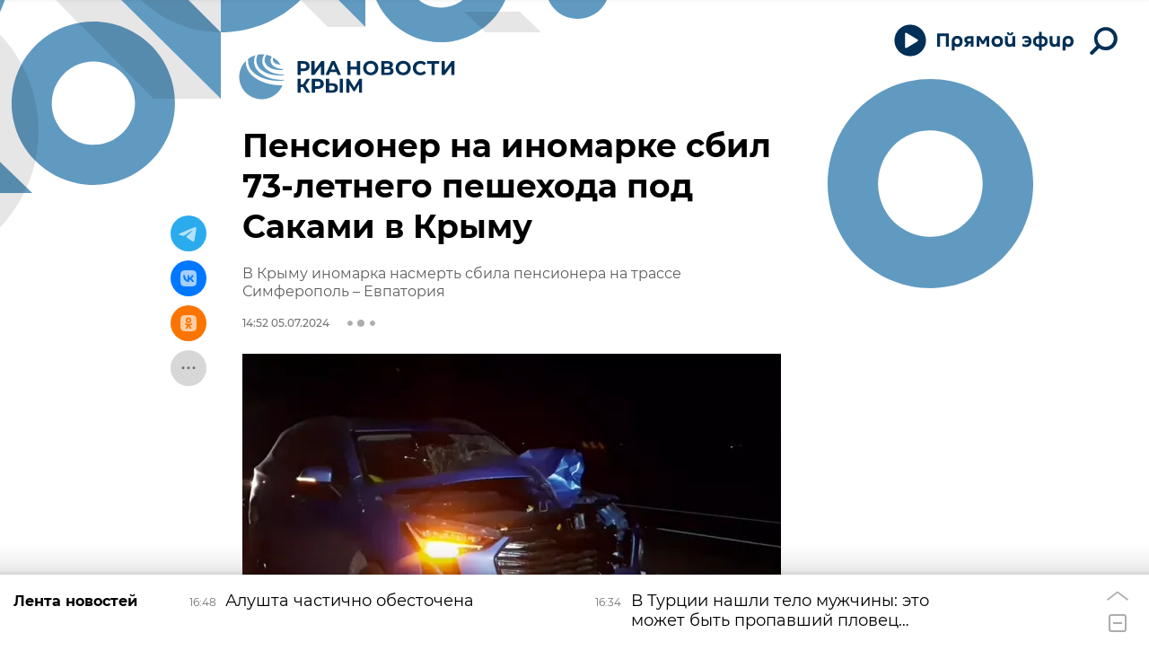

--- FILE ---
content_type: text/html; charset=utf-8
request_url: https://crimea.ria.ru/20240705/pensioner-na-inomarke-sbil-73-letnego-peshekhoda-pod-sakami-v-krymu-1138628138.html
body_size: 28234
content:
<!DOCTYPE html><html lang="ru"><head prefix="og: http://ogp.me/ns# article: http://ogp.me/ns/article# ya: http://webmaster.yandex.ru/vocabularies/"><meta http-equiv="Content-Type" content="text/html; charset=utf-8"><script type="text/javascript">
                        window.dataLayer = window.dataLayer || [];
                        dataLayer.push({
                        'page_title' : 'Пенсионер на иномарке сбил 73-летнего пешехода под Саками в Крыму',
                        'page_path' : '/20240705/pensioner-na-inomarke-sbil-73-letnego-peshekhoda-pod-sakami-v-krymu-1138628138.html',
                        'page_domain' : 'crimea.ria.ru',
                        'page_url' : 'https://crimea.ria.ru/20240705/pensioner-na-inomarke-sbil-73-letnego-peshekhoda-pod-sakami-v-krymu-1138628138.html',
                        'page_tags' : 'Крым, Госавтоинспекция Крыма, Происшествия, ДТП, Ситуация на дорогах Крыма и хроника ДТП, ДТП в Крыму и Севастополе, Новости Крыма, Саки',
                        'page_rubric' : 'Происшествия',
                        'article_id'  : '1138628138',
                        'article_length' : '962',
                        'page_supertag' : 'Риа Крым'
                        });
                    </script>
            
                <script type="text/javascript">
                    (function() {
                        new Image().src = "//counter.yadro.ru/hit;RS_Total/Riaru_Total?r" +
                            escape(document.referrer) + ((typeof(screen) == "undefined") ? "" :
                                ";s" + screen.width + "*" + screen.height + "*" + (screen.colorDepth ?
                                    screen.colorDepth : screen.pixelDepth)) + ";u" + escape(document.URL) +
                            ";h" + escape(document.title.substring(0, 80)) + ";" + Math.random();
                    })();
                </script>
            
        
            
                <script type="text/javascript">
                    var _tmr = window._tmr || (window._tmr = []);
                    _tmr.push({id: "331653", type: "pageView", start: (new Date()).getTime()});
                    (function (d, w, id) {
                        if (d.getElementById(id)) return;
                        var ts = d.createElement("script");
                        ts.type = "text/javascript";
                        ts.async = true; ts.id = id;
                        ts.src = (d.location.protocol == "https:" ? "https:" : "http:") + "//top-fwz1.mail.ru/js/code.js";
                        var f = function () {
                            var s = d.getElementsByTagName("script")[0];
                            s.parentNode.insertBefore(ts, s);
                        };
                        if (w.opera == "[object Opera]") {
                            d.addEventListener("DOMContentLoaded", f, false);
                        } else {
                            f();
                        }
                    })(document, window, "topmailru-code");
                </script>
                <noscript>
                    <div style="position:absolute;left:-10000px;">
                        <img src="//top-fwz1.mail.ru/counter?id=331653;js=na" style="border:0;" height="1" width="1" alt="Рейтинг@Mail.ru">
                    </div>
                </noscript>
            
        
            
                <!-- Yandex.Metrika counter -->
                <script type="text/javascript" >
                    (function(m,e,t,r,i,k,a){m[i]=m[i]||function(){(m[i].a=m[i].a||[]).push(arguments)};
                    m[i].l=1*new Date();
                    for (var j = 0; j < document.scripts.length; j++) {if (document.scripts[j].src === r) { return; }}
                    k=e.createElement(t),a=e.getElementsByTagName(t)[0],k.async=1,k.src=r,a.parentNode.insertBefore(k,a)})
                    (window, document, "script", "https://mc.yandex.ru/metrika/tag.js", "ym");

                    ym(960630, "init", {
                        clickmap:true,
                        trackLinks:true,
                        accurateTrackBounce:true,
                        webvisor:true
                    });
                </script>
                <noscript><div><img src="https://mc.yandex.ru/watch/960630" style="position:absolute; left:-9999px;" alt="" /></div></noscript>
                <!-- /Yandex.Metrika counter -->
             
        
            
                <!-- Yandex.Metrika counter -->
                <script type="text/javascript" >
                    (function(m,e,t,r,i,k,a){m[i]=m[i]||function(){(m[i].a=m[i].a||[]).push(arguments)};
                    m[i].l=1*new Date();
                    for (var j = 0; j < document.scripts.length; j++) {if (document.scripts[j].src === r) { return; }}
                    k=e.createElement(t),a=e.getElementsByTagName(t)[0],k.async=1,k.src=r,a.parentNode.insertBefore(k,a)})
                    (window, document, "script", "https://mc.yandex.ru/metrika/tag.js", "ym");

                    ym(48341570, "init", {
                        clickmap:true,
                        trackLinks:true,
                        accurateTrackBounce:true
                    });
                </script>
                <noscript><div><img src="https://mc.yandex.ru/watch/48341570" style="position:absolute; left:-9999px;" alt="" /></div></noscript>
                <!-- /Yandex.Metrika counter -->
             
        
            
            <!-- Yandex.Metrika counter -->
                <script type="text/javascript" >
                    (function(m,e,t,r,i,k,a){m[i]=m[i]||function(){(m[i].a=m[i].a||[]).push(arguments)};
                    m[i].l=1*new Date();
                    for (var j = 0; j < document.scripts.length; j++) {if (document.scripts[j].src === r) { return; }}
                    k=e.createElement(t),a=e.getElementsByTagName(t)[0],k.async=1,k.src=r,a.parentNode.insertBefore(k,a)})
                    (window, document, "script", "https://mc.yandex.ru/metrika/tag.js", "ym");

                    ym(29070640, "init", {
                        clickmap:true,
                        trackLinks:true,
                        accurateTrackBounce:true,
                        webvisor:true
                    });
                </script>
                <noscript><div><img src="https://mc.yandex.ru/watch/29070640" style="position:absolute; left:-9999px;" alt="" /></div></noscript>
            <!-- /Yandex.Metrika counter -->
            
        
            
            <!-- tns-counter.ru -->
            <script type="text/javascript">
             (function(win, doc, cb){
              (win[cb] = win[cb] || []).push(function() {
               try {
                tnsCounterRian_ru = new TNS.TnsCounter({
                'account':'rian_ru',
                'tmsec': 'rian_site-new'
                });
               } catch(e){}
              });

              var tnsscript = doc.createElement('script');
              tnsscript.type = 'text/javascript';
              tnsscript.async = true;
              tnsscript.src = ('https:' == doc.location.protocol ? 'https:' : 'http:') +
               '//www.tns-counter.ru/tcounter.js';
              var s = doc.getElementsByTagName('script')[0];
              s.parentNode.insertBefore(tnsscript, s);
             })(window, this.document,'tnscounter_callback');
            </script>
            <noscript>
             <img src="//www.tns-counter.ru/V13a****rian_ru/ru/UTF-8/tmsec=rian_site-new/" width="0" height="0" alt="" />
            </noscript>
            <!--/ tns-counter.ru -->
             
        
            
                <script>
                    ((counterHostname) => {
                        window.MSCounter = {
                            counterHostname: counterHostname
                        };
                        window.mscounterCallbacks = window.mscounterCallbacks || [];
                        window.mscounterCallbacks.push(() => {
                            msCounterExampleCom = new MSCounter.counter({
                                    'account':'rian_ru',
                                    'tmsec': 'rian_ru',
                                    'autohit' : true
                                });
                        });

                        const newScript = document.createElement('script');
                        newScript.async = true;
                        newScript.src = `${counterHostname}/ncc/counter.js`;

                        const referenceNode = document.querySelector('script');
                        if (referenceNode) {
                            referenceNode.parentNode.insertBefore(newScript, referenceNode);
                        } else {
                            document.firstElementChild.appendChild(newScript);
                        }
                    })('https://tns-counter.ru/');
                </script>
            
        <meta charset="utf-8"><meta http-equiv="X-UA-Compatible" content="IE=edge,chrome=1"><title>Пенсионер на иномарке сбил 73-летнего пешехода под Саками в Крыму - РИА Новости Крым, 05.07.2024</title><meta name="description" content="73-летний пешеход погиб под колесами иномарки на трассе Симферополь – Евпатория. Об этом сообщает Госавтоинспекция Крыма. РИА Новости Крым, 05.07.2024"><meta name="analytics:title" content="Пенсионер на иномарке сбил 73-летнего пешехода под Саками в Крыму"><meta name="analytics:keyw" content="geo_Crimea, organization_gosavtoinspektsiya-kryma, incidents, dtp_2020, category_novosti-kryma, location_saki"><meta name="analytics:rubric" content="Происшествия"><meta name="analytics:tags" content="Крым, Госавтоинспекция Крыма, Происшествия, ДТП, Ситуация на дорогах Крыма и хроника ДТП, ДТП в Крыму и Севастополе, Новости Крыма, Саки"><meta name="analytics:site_domain" content="crimea.ria.ru"><meta name="analytics:lang" content="rus"><meta name="analytics:article_id" content="1138628138"><meta name="analytics:url" content="https://crimea.ria.ru/20240705/pensioner-na-inomarke-sbil-73-letnego-peshekhoda-pod-sakami-v-krymu-1138628138.html"><meta name="analytics:p_ts" content="1720180364"><meta name="analytics:author" content=""><meta name="analytics:isscroll" content="0"><link rel="author" href="https://crimea.ria.ru/"><meta property="og:url" content="https://crimea.ria.ru/20240705/pensioner-na-inomarke-sbil-73-letnego-peshekhoda-pod-sakami-v-krymu-1138628138.html"><meta property="og:title" content="Пенсионер на иномарке сбил 73-летнего пешехода под Саками в Крыму"><meta property="og:description" content="73-летний пешеход погиб под колесами иномарки на трассе Симферополь – Евпатория. Об этом сообщает Госавтоинспекция Крыма. РИА Новости Крым, 05.07.2024"><meta property="og:type" content="article"><meta property="og:site_name" content="РИА Новости Крым"><meta property="og:locale" content="ru_RU"><meta property="og:image" content="https://cdnn1.img.crimea.ria.ru/img/07e8/07/05/1138627896_0:0:1095:616_2072x0_60_0_0_6f400cca39c72c9693bd79412b1845d6.png.webp"><meta property="og:image:width" content="2072"><meta property="og:image:height" content="1066"><meta name="twitter:card" content="summary_large_image"><meta name="twitter:site" content="@RiaCrimea"><link rel="canonical" href="https://crimea.ria.ru/20240705/pensioner-na-inomarke-sbil-73-letnego-peshekhoda-pod-sakami-v-krymu-1138628138.html"><link rel="alternate" hreflang="ru" href="https://crimea.ria.ru/20240705/pensioner-na-inomarke-sbil-73-letnego-peshekhoda-pod-sakami-v-krymu-1138628138.html"><link rel="alternate" hreflang="x-default" href="https://crimea.ria.ru/20240705/pensioner-na-inomarke-sbil-73-letnego-peshekhoda-pod-sakami-v-krymu-1138628138.html"><link rel="preconnect" href="https://cdnn1.img.crimea.ria.ru/"><link rel="dns-prefetch" href="https://cdnn1.img.crimea.ria.ru/"><link rel="alternate" type="application/rss+xml" href="https://crimea.ria.ru/export/rss2/archive/index.xml"><link rel="preload" as="image" href="https://cdnn1.img.crimea.ria.ru/img/07e8/07/05/1138627896_0:0:1095:616_1920x0_80_0_0_4289961675f93c83bc4cbea146ab2646.png.webp" imagesrcset="https://cdnn1.img.crimea.ria.ru/img/07e8/07/05/1138627896_0:0:1095:616_320x0_80_0_0_0c0a62c59086eb2964898a74bc46fb77.png.webp 320w, https://cdnn1.img.crimea.ria.ru/img/07e8/07/05/1138627896_0:0:1095:616_640x0_80_0_0_daaefbc3781826ee43434491a5527ec4.png.webp 640w, https://cdnn1.img.crimea.ria.ru/img/07e8/07/05/1138627896_0:0:1095:616_1024x0_80_0_0_67df5d5da3a5e474e5e37fe44474a38f.png.webp 1024w, https://cdnn1.img.crimea.ria.ru/img/07e8/07/05/1138627896_0:0:1095:616_1280x0_80_0_0_8df3fb5a403d312a2e4729da72b79c90.png.webp 1280w, https://cdnn1.img.crimea.ria.ru/img/07e8/07/05/1138627896_0:0:1095:616_1600x0_80_0_0_bae7a424e26506c794c946b22c006be0.png.webp 1600w, https://cdnn1.img.crimea.ria.ru/img/07e8/07/05/1138627896_0:0:1095:616_1920x0_80_0_0_4289961675f93c83bc4cbea146ab2646.png.webp 1920w"><meta name="robots" content="index, follow, max-image-preview:large"><meta property="article:published_time" content="20240705T1452"><meta property="article:author" content=" "><meta property="article:section" content="Новости"><meta property="article:tag" content="Крым"><meta property="article:tag" content="Госавтоинспекция Крыма"><meta property="article:tag" content="Происшествия"><meta property="article:tag" content="ДТП"><meta property="article:tag" content="Ситуация на дорогах Крыма и хроника ДТП"><meta property="article:tag" content="ДТП в Крыму и Севастополе"><meta property="article:tag" content="Новости Крыма"><meta property="article:tag" content="Саки"><link rel="amphtml" href="https://crimea.ria.ru/amp/20240705/pensioner-na-inomarke-sbil-73-letnego-peshekhoda-pod-sakami-v-krymu-1138628138.html"><meta name="viewport" content="width=device-width, initial-scale=1.0, maximum-scale=1.0, user-scalable=yes"><meta name="HandheldFriendly" content="true"><meta name="MobileOptimzied" content="width"><meta name="referrer" content="always"><meta name="format-detection" content="telephone=no"><meta name="format-detection" content="address=no"><meta name="yandex-verification" content="60b446706b5fd796"><meta name="google-site-verification" content="57DTwe_P8zcteI_1GYjEV5SeWutAwHYtsk-4KOIHvTM"><meta name="google-site-verification" content="OtWwmT7I1Awn_B7mgpoyj2iIaR906Mp_FUopU6DLpVE"><meta name="yandex-verification" content="6e92aa3fa8a4126f"><meta name="apple-itunes-app" content="app-id=1523036476"><meta name="google-play-app" content="app-id=ru.ria.ria"><link rel="apple-touch-icon" sizes="57x57" href="https://cdnn1.img.crimea.ria.ru/i/favicons/apple-touch-icon-57x57.png"><link rel="apple-touch-icon" sizes="60x60" href="https://cdnn1.img.crimea.ria.ru/i/favicons/apple-touch-icon-60x60.png"><link rel="apple-touch-icon" sizes="72x72" href="https://cdnn1.img.crimea.ria.ru/i/favicons/apple-touch-icon-72x72.png"><link rel="apple-touch-icon" sizes="76x76" href="https://cdnn1.img.crimea.ria.ru/i/favicons/apple-touch-icon-76x76.png"><link rel="apple-touch-icon" sizes="114x114" href="https://cdnn1.img.crimea.ria.ru/i/favicons/apple-touch-icon-114x114.png"><link rel="apple-touch-icon" sizes="120x120" href="https://cdnn1.img.crimea.ria.ru/i/favicons/apple-touch-icon-120x120.png"><link rel="apple-touch-icon" sizes="144x144" href="https://cdnn1.img.crimea.ria.ru/i/favicons/apple-touch-icon-144x144.png"><link rel="apple-touch-icon" sizes="152x152" href="https://cdnn1.img.crimea.ria.ru/i/favicons/apple-touch-icon-152x152.png"><link rel="apple-touch-icon" sizes="180x180" href="https://cdnn1.img.crimea.ria.ru/i/favicons/apple-touch-icon-180x180.png"><link rel="icon" type="image/png" href="https://cdnn1.img.crimea.ria.ru/i/favicons/favicon-32x32.png" sizes="32x32"><link rel="icon" type="image/png" href="https://cdnn1.img.crimea.ria.ru/i/favicons/favicon-194x194.png" sizes="194x194"><link rel="icon" type="image/png" href="https://cdnn1.img.crimea.ria.ru/i/favicons/favicon-96x96.png" sizes="96x96"><link rel="icon" type="image/png" href="https://cdnn1.img.crimea.ria.ru/i/favicons/android-chrome-192x192.png" sizes="192x192"><link rel="icon" type="image/png" href="https://cdnn1.img.crimea.ria.ru/i/favicons/favicon-16x16.png" sizes="16x16"><link rel="manifest" href="/i/favicons/manifest.json"><link rel="mask-icon" href="https://cdnn1.img.crimea.ria.ru/i/favicons/safari-pinned-tab.svg" color="#00235a"><link rel="shortcut icon" href="https://cdnn1.img.crimea.ria.ru/i/favicons/favicon.ico"><meta name="apple-mobile-web-app-title" content="Ria.ru"><meta name="application-name" content="Ria.ru"><meta name="theme-color" content="#ffffff"><link rel="preload" href="https://cdnn1.img.crimea.ria.ru/css/fonts/font_montserrat.css?915edd626" as="style" onload="this.onload=null;this.rel='stylesheet'"><link rel="preload" href="https://cdnn1.img.crimea.ria.ru/css/fonts/font_noto_sans.css?96cf18e75" as="style" onload="this.onload=null;this.rel='stylesheet'"><noscript><link rel="stylesheet" type="text/css" href="https://cdnn1.img.crimea.ria.ru/css/fonts/font_montserrat.css?915edd626"><link rel="stylesheet" type="text/css" href="https://cdnn1.img.crimea.ria.ru/css/fonts/font_noto_sans.css?96cf18e75"></noscript><link rel="stylesheet" type="text/css" href="https://cdnn1.img.crimea.ria.ru/css/common.min.css?9b3ffa04b"><link rel="stylesheet" type="text/css" href="https://cdnn1.img.crimea.ria.ru/css/pages/article.min.css?95235bcae"><link rel="stylesheet" type="text/css" href="https://cdnn1.img.crimea.ria.ru/css/print/common_print.min.css?9f7d1515e"><script>var GLOBAL = {}; GLOBAL.www = 'https://crimea.ria.ru'; GLOBAL.cookie_domain = '.crimea.ria.ru'; GLOBAL.adriver = {}; GLOBAL.adriver.sid = "45736"; GLOBAL.adriver.bt = "52"; GLOBAL.csrf_token = ''; GLOBAL.search = {}; GLOBAL.locale = {}; GLOBAL.locale.smartcaptcha = {}; GLOBAL.locale.smartcaptcha.site_key = 'ysc1_nw3ut8cw3eiDv5NG4KI7xS7RcpDTbelATfZvl4cf1ab20035'; GLOBAL.comet = {}; GLOBAL.comet.ticket = "00"; GLOBAL.comet.url = "https://n-ssl.ria.ru/polling"; GLOBAL.comet.ts = "1768917010"; GLOBAL.comet.objects = []; GLOBAL.comet.reduce = ""; GLOBAL.comet.timeouts = {}; GLOBAL.comet.timeouts.try2 = 1000; GLOBAL.comet.timeouts.try3 = 10000; GLOBAL.comet.timeouts.try4 = 30000; GLOBAL.sock = {}; GLOBAL.sock.server = "https://cm.ria.ru/chat"; GLOBAL.project = "crimea"; GLOBAL.partnerstags = "geo_Crimea:organization_gosavtoinspektsiya-kryma:incidents:common_dtp:dtp_2020:common_dtp-v-krymu-i-sevastopole:category_novosti-kryma:location_saki"; GLOBAL.article = GLOBAL.article || {}; GLOBAL.article.id = 1138628138; GLOBAL.article.chat_expired = !!1; GLOBAL.chat = GLOBAL.chat || {}; GLOBAL.chat.show = !!1; GLOBAL.css = {}; GLOBAL.js = {}; GLOBAL.js.videoplayer = "https://cdnn1.img.crimea.ria.ru/min/js/libs/video/videoplayer.min.js?9932d81e7"; GLOBAL.css.riaPartners_banner = "https://cdnn1.img.crimea.ria.ru/css/banners/partners_banner.min.css?99bd31f91"; GLOBAL.css.riaPartners_column = "https://cdnn1.img.crimea.ria.ru/css/banners/partners_column.min.css?953bc6f7a"; GLOBAL.css.riaPartners_mobile = "https://cdnn1.img.crimea.ria.ru/css/banners/partners_mobile.min.css?9fcd4037"; GLOBAL.js.riaPartners = "https://cdnn1.img.crimea.ria.ru/min/js/libs/ria.partners.js?9b5209c4b";</script><script>var endlessScrollFirst = 1138628138; var endlessScrollUrl = '/services/article/infinity/'; var endlessScrollAlgorithm = 'slotter'; var endlessScrollQueue = [1152528834, 'banner', 1152546844, 1152495801, 1152523884, 1152523581, 1152547290, 1152491865, 1152543732, 1152532638, 1152496312, 1152520193, 1152513726, 1152502641, 1152546531];</script><link rel="preconnect" href="https://ads.betweendigital.com" crossorigin="anonymous"></head><body class="body m-crimea m-article-page m-header-brand" id="body" data-const-page-type="article" data-page-type="article" data-page-project="crimea" data-header-sticked-on="1"><script src="https://cdnn1.img.crimea.ria.ru/min/js/jquery/jquery-1.12.4.min.js?96ee03cbd"></script><div class="schema_org" itemscope="itemscope" itemtype="https://schema.org/WebSite"><meta itemprop="name" content="РИА Новости Крым"><meta itemprop="description" content="Крым сегодня: последние новости из Крыма, Симферополя, Севастополя. Оперативная информация о ситуации на Крымском мосту, Запорожской и Херсонской областей."><a itemprop="url" href="https://crimea.ria.ru"> </a><meta itemprop="image" content="https://cdnn1.img.crimea.ria.ru/i/export/crimea/logo.png"></div><ul class="schema_org" itemscope="itemscope" itemtype="http://schema.org/BreadcrumbList"><li itemprop="itemListElement" itemscope="itemscope" itemtype="http://schema.org/ListItem"><meta itemprop="name" content="РИА Новости Крым"><meta itemprop="position" content="1"><meta itemprop="item" content="https://crimea.ria.ru"><a itemprop="url" href="https://crimea.ria.ru"> </a></li><li itemprop="itemListElement" itemscope="itemscope" itemtype="http://schema.org/ListItem"><meta itemprop="name" content="Новости"><meta itemprop="position" content="2"><meta itemprop="item" content="https://crimea.ria.ru/20240705/"><a itemprop="url" href="https://crimea.ria.ru/20240705/"> </a></li><li itemprop="itemListElement" itemscope="itemscope" itemtype="http://schema.org/ListItem"><meta itemprop="name" content="Пенсионер на иномарке сбил 73-летнего пешехода под Саками в Крыму"><meta itemprop="position" content="3"><meta itemprop="item" content="https://crimea.ria.ru/20240705/pensioner-na-inomarke-sbil-73-letnego-peshekhoda-pod-sakami-v-krymu-1138628138.html"><a itemprop="url" href="https://crimea.ria.ru/20240705/pensioner-na-inomarke-sbil-73-letnego-peshekhoda-pod-sakami-v-krymu-1138628138.html"> </a></li></ul><script>
            var svg_spirte_files = [

                "https://cdnn1.img.crimea.ria.ru/i/sprites/header_icon/inline.svg?105",
                "https://cdnn1.img.crimea.ria.ru/i/sprites/icon/inline.svg?105",

                
                    "https://cdnn1.img.crimea.ria.ru/i/sprites/logo_10years/inline.svg?105",
                

                "https://cdnn1.img.crimea.ria.ru/i/sprites/white_longread/inline.svg?105",

                "https://cdnn1.img.crimea.ria.ru/i/sprites/logo/inline.svg?105",
                "https://cdnn1.img.crimea.ria.ru/i/sprites/social/inline.svg?105",
                
                    "https://cdnn1.img.crimea.ria.ru/i/brand/graph-mob.svg?105",
                    "https://cdnn1.img.crimea.ria.ru/i/brand/graph-desk.svg?105",
                
                "https://cdnn1.img.crimea.ria.ru/i/sprites/s_icon/inline.svg?105",
                "https://cdnn1.img.crimea.ria.ru/i/sprites/s_social/inline.svg?105"
            ];

            for (var i = 0; i < svg_spirte_files.length; i++) {
                var svg_ajax = new XMLHttpRequest();
                svg_ajax.open("GET", svg_spirte_files[i], true);
                svg_ajax.send();
                svg_ajax.onload = function(e) {
                    var svg_div = document.createElement("div");
                    svg_div.className = 'svg-sprite';
                    svg_div.innerHTML = this.responseText;
                    document.body.insertBefore(svg_div, document.body.childNodes[0]);
                }
            }
            </script><script>
            if ( !window.EVENTSTACK ) window.EVENTSTACK = [];
        </script><script src="https://cdnn1.img.crimea.ria.ru/min/js/libs/banners/adfx.loader.bind.js?978a4bff1"></script><script>
                (window.yaContextCb = window.yaContextCb || []).push(() => {
                    replaceOriginalAdFoxMethods();
                    /* window.Ya.adfoxCode.hbCallbacks = window.Ya.adfoxCode.hbCallbacks || []; */ // это для HB на будущее
                })
            </script><script src="https://yandex.ru/ads/system/context.js" async="true"></script><script src="https://cdnn1.img.crimea.ria.ru/min/js/libs/banners/prebid.min.js?991c5bc75"></script><script>
                window.riaPartners = window.riaPartners || [];
            </script><div class="view-size" id="jsViewSize"></div><div class="page" id="page"><div class="page__width"><aside><div class="banner m-before-header m-not-stub m-article-desktop" data-position="article_desktop_header"><div class="banner__content"></div></div><div class="banner m-before-header m-article-mobile" data-position="article_mobile_header"><div class="banner__content"></div></div></aside></div><aside></aside><div class="page__width"><div class="page__bg"><div class="page__bg-media"></div><div class="alert m-hidden" id="alertAfterRegister"><div class="alert__text">
                Регистрация пройдена успешно! <br>
                Пожалуйста, перейдите по ссылке из письма, отправленного на <span class="m-email"></span></div><div class="alert__btn"><button class="form__btn m-min m-black confirmEmail">Отправить еще раз</button></div></div><div class="header" id="header" data-header-brand="1"><div class="header__height" id="headerHeight"></div><div class="header__bg"></div><div class="header__brand-bg"><div class="header__brand-align"><div class="header__brand-image"><div class="header__brand-image-desk"><svg class="svg-graphic"><use xmlns:xlink="http://www.w3.org/1999/xlink" xlink:href="#graph-desc"></use></svg></div><div class="header__brand-image-mob"><svg class="svg-graphic"><use xmlns:xlink="http://www.w3.org/1999/xlink" xlink:href="#graph-mob"></use></svg></div></div></div></div><div class="header__brand-align"><div class="header__brand-logo"><a class="header__brand-logo-link" href="/" title="РИА Новости Крым"><span class="h"><svg class="svg-icon"><use xmlns:xlink="http://www.w3.org/1999/xlink" xlink:href="#logo-crimea_logo_m"></use></svg></span><span class="hw"><svg class="svg-icon"><use xmlns:xlink="http://www.w3.org/1999/xlink" xlink:href="#logo-crimea_logo_white_m"></use></svg></span></a></div></div><div class="header__brand-menu" data-nosnippet="true"><div class="header__menu"><div class="header-player header__menu-button" title="Прямой эфир"><div class="header-player__btn header__menu-icon-s"><span class="header-player__controls"><span class="header-player__icon m-play"><svg class="svg-icon"><use xmlns:xlink="http://www.w3.org/1999/xlink" xlink:href="#icon-play_invert"></use></svg></span><span class="header-player__icon m-pause"><svg class="svg-icon"><use xmlns:xlink="http://www.w3.org/1999/xlink" xlink:href="#icon-pause_small"></use></svg></span></span><span class="header-player__text"><svg xmlns="http://www.w3.org/2000/svg" class="svg-icon" width="153" height="22" viewBox="0 0 153 22" fill="none"><path d="M0.89 2.3V17H4.229V5.24H10.655V17H13.994V2.3H0.89ZM26.1469 11.162C26.1469 13.052 25.1179 14.249 23.3959 14.249C21.6949 14.249 20.4769 13.031 20.4769 11.099C20.4769 9.146 21.5899 7.928 23.3959 7.928C25.1179 7.928 26.1469 9.167 26.1469 11.162ZM20.4979 17.252C20.4979 16.916 20.4979 16.538 20.4979 16.181C21.2539 16.811 22.4089 17.21 23.6269 17.21C27.1339 17.21 29.3809 14.984 29.3809 11.12C29.3809 7.403 27.1759 4.946 23.4799 4.946C19.9939 4.946 17.2429 6.878 17.2429 11.162V21.2H20.4979V17.252ZM38.4459 11.015H36.5139C35.1909 11.015 34.4139 10.49 34.4139 9.44C34.4139 8.327 35.2749 7.865 36.6399 7.865H38.4459V11.015ZM38.4459 13.598V17H41.5329V5.24C40.5459 5.219 38.0259 5.177 36.7239 5.177C33.1119 5.177 31.2639 6.626 31.2639 9.461C31.2639 11.309 32.2299 12.506 33.6789 13.073L30.8019 17H34.4769L36.7659 13.598H38.4459ZM51.0268 14.354H52.8538L55.9828 9.23V17H59.0908V5.24H55.2688L51.9928 10.826L48.6748 5.24H44.8948V17H47.8978V9.209L51.0268 14.354ZM74.3775 11.078C74.3775 7.067 71.4585 4.946 67.9725 4.946C64.4865 4.946 61.5675 7.067 61.5675 11.099C61.5675 15.257 64.4865 17.294 67.9725 17.294C71.4585 17.294 74.3775 15.152 74.3775 11.078ZM71.1435 11.078C71.1435 13.241 69.6525 14.375 67.9725 14.375C66.2505 14.375 64.8015 13.22 64.8015 11.099C64.8015 8.957 66.2715 7.865 67.9725 7.865C69.6525 7.865 71.1435 8.894 71.1435 11.078ZM82.39 4.358C84.364 4.358 85.771 3.434 85.771 1.523C85.771 1.355 85.75 1.103 85.729 0.977H83.461V1.292C83.461 2.027 83.146 2.615 82.285 2.615C81.424 2.615 81.109 2.027 81.109 1.292V0.977H78.841C78.82 1.103 78.799 1.355 78.799 1.523C78.799 3.434 80.206 4.358 82.18 4.358H82.39ZM84.868 16.475V17H88.039V5.24H84.784V11.225C84.784 13.262 83.881 14.228 82.222 14.228C80.605 14.228 79.786 13.346 79.786 11.309V5.24H76.531V11.561C76.531 14.984 78.022 17.21 81.382 17.21C82.978 17.21 84.217 16.664 84.868 15.803V16.475ZM99.8906 17.294C103.797 17.294 106.128 14.774 106.128 11.057C106.128 7.214 103.482 4.946 99.8486 4.946C98.2316 4.946 96.8246 5.387 96.0476 5.849V8.831C96.8666 8.285 98.0426 7.718 99.5126 7.718C101.298 7.718 102.579 8.495 103.041 9.902H98.5046V12.317H103.041C102.642 13.766 101.424 14.522 99.6596 14.522C98.1686 14.522 96.8876 14.018 96.0266 13.409V16.412C96.8456 16.874 98.2316 17.294 99.8906 17.294ZM117.493 5.009V0.619999H114.448V5.009C110.227 5.24 107.833 7.319 107.833 11.036V11.162C107.833 14.984 110.227 17 114.448 17.231V21.2H117.493V17.231C121.714 17 124.108 14.9 124.108 11.162V11.036C124.108 7.298 121.693 5.24 117.493 5.009ZM117.472 7.802C119.677 7.886 121.021 8.915 121.021 11.12C121.021 13.325 119.677 14.312 117.472 14.438V7.802ZM114.469 14.438C112.264 14.312 110.92 13.325 110.92 11.12C110.92 8.915 112.264 7.886 114.469 7.802V14.438ZM134.599 16.475V17H137.77V5.24H134.515V11.225C134.515 13.262 133.612 14.228 131.953 14.228C130.336 14.228 129.517 13.346 129.517 11.309V5.24H126.262V11.561C126.262 14.984 127.753 17.21 131.113 17.21C132.709 17.21 133.948 16.664 134.599 15.803V16.475ZM149.727 11.162C149.727 13.052 148.698 14.249 146.976 14.249C145.275 14.249 144.057 13.031 144.057 11.099C144.057 9.146 145.17 7.928 146.976 7.928C148.698 7.928 149.727 9.167 149.727 11.162ZM144.078 17.252C144.078 16.916 144.078 16.538 144.078 16.181C144.834 16.811 145.989 17.21 147.207 17.21C150.714 17.21 152.961 14.984 152.961 11.12C152.961 7.403 150.756 4.946 147.06 4.946C143.574 4.946 140.823 6.878 140.823 11.162V21.2H144.078V17.252Z"></path></svg></span></div><audio src="https://nfw.ria.ru/flv/audio.aspx?ID=33181232&amp;type=MP3" class="header-player-stream"></audio></div><a class="header__menu-button header__menu-search" data-modal-open="search"><span class="header__menu-icon-l"><svg class="svg-icon"><use xmlns:xlink="http://www.w3.org/1999/xlink" xlink:href="#header_icon-searchL"></use></svg></span><span class="header__menu-icon-s"><svg class="svg-icon"><use xmlns:xlink="http://www.w3.org/1999/xlink" xlink:href="#header_icon-searchS"></use></svg></span></a></div></div><div class="header__position"><div class="page__width"><div class="header__sticked" id="headerSticked"><div class="header__sticked-logo"><div class="header__sticked-logo-img m-crimea"><svg class="svg-icon"><use xmlns:xlink="http://www.w3.org/1999/xlink" xlink:href="#logo-crimea_logo_m"></use></svg></div><a class="header__sticked-link-home" href="/" title="Главная страница сайта crimea"></a></div><div class="share m-header" data-nosnippet="true" data-id="1138628138" data-url="https://crimea.ria.ru/20240705/pensioner-na-inomarke-sbil-73-letnego-peshekhoda-pod-sakami-v-krymu-1138628138.html" data-title="Пенсионер на иномарке сбил 73-летнего пешехода под Саками в Крыму"></div><div class="header__menu"><div class="header-player header__menu-button" title="Прямой эфир"><div class="header-player__btn header__menu-icon-s"><span class="header-player__controls"><span class="header-player__icon m-play"><svg class="svg-icon"><use xmlns:xlink="http://www.w3.org/1999/xlink" xlink:href="#icon-play_invert"></use></svg></span><span class="header-player__icon m-pause"><svg class="svg-icon"><use xmlns:xlink="http://www.w3.org/1999/xlink" xlink:href="#icon-pause_small"></use></svg></span></span><span class="header-player__text"><svg xmlns="http://www.w3.org/2000/svg" class="svg-icon" width="153" height="22" viewBox="0 0 153 22" fill="none"><path d="M0.89 2.3V17H4.229V5.24H10.655V17H13.994V2.3H0.89ZM26.1469 11.162C26.1469 13.052 25.1179 14.249 23.3959 14.249C21.6949 14.249 20.4769 13.031 20.4769 11.099C20.4769 9.146 21.5899 7.928 23.3959 7.928C25.1179 7.928 26.1469 9.167 26.1469 11.162ZM20.4979 17.252C20.4979 16.916 20.4979 16.538 20.4979 16.181C21.2539 16.811 22.4089 17.21 23.6269 17.21C27.1339 17.21 29.3809 14.984 29.3809 11.12C29.3809 7.403 27.1759 4.946 23.4799 4.946C19.9939 4.946 17.2429 6.878 17.2429 11.162V21.2H20.4979V17.252ZM38.4459 11.015H36.5139C35.1909 11.015 34.4139 10.49 34.4139 9.44C34.4139 8.327 35.2749 7.865 36.6399 7.865H38.4459V11.015ZM38.4459 13.598V17H41.5329V5.24C40.5459 5.219 38.0259 5.177 36.7239 5.177C33.1119 5.177 31.2639 6.626 31.2639 9.461C31.2639 11.309 32.2299 12.506 33.6789 13.073L30.8019 17H34.4769L36.7659 13.598H38.4459ZM51.0268 14.354H52.8538L55.9828 9.23V17H59.0908V5.24H55.2688L51.9928 10.826L48.6748 5.24H44.8948V17H47.8978V9.209L51.0268 14.354ZM74.3775 11.078C74.3775 7.067 71.4585 4.946 67.9725 4.946C64.4865 4.946 61.5675 7.067 61.5675 11.099C61.5675 15.257 64.4865 17.294 67.9725 17.294C71.4585 17.294 74.3775 15.152 74.3775 11.078ZM71.1435 11.078C71.1435 13.241 69.6525 14.375 67.9725 14.375C66.2505 14.375 64.8015 13.22 64.8015 11.099C64.8015 8.957 66.2715 7.865 67.9725 7.865C69.6525 7.865 71.1435 8.894 71.1435 11.078ZM82.39 4.358C84.364 4.358 85.771 3.434 85.771 1.523C85.771 1.355 85.75 1.103 85.729 0.977H83.461V1.292C83.461 2.027 83.146 2.615 82.285 2.615C81.424 2.615 81.109 2.027 81.109 1.292V0.977H78.841C78.82 1.103 78.799 1.355 78.799 1.523C78.799 3.434 80.206 4.358 82.18 4.358H82.39ZM84.868 16.475V17H88.039V5.24H84.784V11.225C84.784 13.262 83.881 14.228 82.222 14.228C80.605 14.228 79.786 13.346 79.786 11.309V5.24H76.531V11.561C76.531 14.984 78.022 17.21 81.382 17.21C82.978 17.21 84.217 16.664 84.868 15.803V16.475ZM99.8906 17.294C103.797 17.294 106.128 14.774 106.128 11.057C106.128 7.214 103.482 4.946 99.8486 4.946C98.2316 4.946 96.8246 5.387 96.0476 5.849V8.831C96.8666 8.285 98.0426 7.718 99.5126 7.718C101.298 7.718 102.579 8.495 103.041 9.902H98.5046V12.317H103.041C102.642 13.766 101.424 14.522 99.6596 14.522C98.1686 14.522 96.8876 14.018 96.0266 13.409V16.412C96.8456 16.874 98.2316 17.294 99.8906 17.294ZM117.493 5.009V0.619999H114.448V5.009C110.227 5.24 107.833 7.319 107.833 11.036V11.162C107.833 14.984 110.227 17 114.448 17.231V21.2H117.493V17.231C121.714 17 124.108 14.9 124.108 11.162V11.036C124.108 7.298 121.693 5.24 117.493 5.009ZM117.472 7.802C119.677 7.886 121.021 8.915 121.021 11.12C121.021 13.325 119.677 14.312 117.472 14.438V7.802ZM114.469 14.438C112.264 14.312 110.92 13.325 110.92 11.12C110.92 8.915 112.264 7.886 114.469 7.802V14.438ZM134.599 16.475V17H137.77V5.24H134.515V11.225C134.515 13.262 133.612 14.228 131.953 14.228C130.336 14.228 129.517 13.346 129.517 11.309V5.24H126.262V11.561C126.262 14.984 127.753 17.21 131.113 17.21C132.709 17.21 133.948 16.664 134.599 15.803V16.475ZM149.727 11.162C149.727 13.052 148.698 14.249 146.976 14.249C145.275 14.249 144.057 13.031 144.057 11.099C144.057 9.146 145.17 7.928 146.976 7.928C148.698 7.928 149.727 9.167 149.727 11.162ZM144.078 17.252C144.078 16.916 144.078 16.538 144.078 16.181C144.834 16.811 145.989 17.21 147.207 17.21C150.714 17.21 152.961 14.984 152.961 11.12C152.961 7.403 150.756 4.946 147.06 4.946C143.574 4.946 140.823 6.878 140.823 11.162V21.2H144.078V17.252Z"></path></svg></span></div><audio src="https://nfw.ria.ru/flv/audio.aspx?ID=33181232&amp;type=MP3" class="header-player-stream"></audio></div><a class="header__menu-button header__menu-search" data-modal-open="search"><span class="header__menu-icon-l"><svg class="svg-icon"><use xmlns:xlink="http://www.w3.org/1999/xlink" xlink:href="#header_icon-searchL"></use></svg></span><span class="header__menu-icon-s"><svg class="svg-icon"><use xmlns:xlink="http://www.w3.org/1999/xlink" xlink:href="#header_icon-searchS"></use></svg></span></a></div></div></div></div></div><div class="content" id="content"><div class="endless" id="endless"><div class="endless__item " data-supertag="0" data-remove-fat="0" data-advertisement-project="0" data-remove-advertisement="0" data-id="1138628138" data-date="20240705" data-endless="1" data-domain="crimea.ria.ru" data-project="crimea" data-url="/20240705/pensioner-na-inomarke-sbil-73-letnego-peshekhoda-pod-sakami-v-krymu-1138628138.html" data-full-url="https://crimea.ria.ru/20240705/pensioner-na-inomarke-sbil-73-letnego-peshekhoda-pod-sakami-v-krymu-1138628138.html" data-title="Пенсионер на иномарке сбил 73-летнего пешехода под Саками в Крыму" data-published="2024-07-05T14:52" data-text-length="962" data-keywords="крым, госавтоинспекция крыма, происшествия, дтп, ситуация на дорогах крыма и хроника дтп, дтп в крыму и севастополе, новости крыма, саки" data-author=" " data-author-korr="" data-analytics-keyw="geo_Crimea, organization_gosavtoinspektsiya-kryma, incidents, dtp_2020, category_novosti-kryma, location_saki" data-analytics-rubric="Происшествия" data-analytics-tags="Крым, Госавтоинспекция Крыма, Происшествия, ДТП, Ситуация на дорогах Крыма и хроника ДТП, ДТП в Крыму и Севастополе, Новости Крыма, Саки" data-article-show="" data-pts="1720180364" data-article-type="article" data-is-scroll="0" data-head-title="Пенсионер на иномарке сбил 73-летнего пешехода под Саками в Крыму - РИА Новости Крым, 05.07.2024"><div class="endless__item-content page__width"><div class="layout-article"><div class="layout-article__over"><div class="layout-article__main"><div class="article m-article m-crimea" data-article-id="1138628138"><div class="layout-article__600-align"><div class="article__meta" itemscope="" itemtype="https://schema.org/Article"><div itemprop="mainEntityOfPage">https://crimea.ria.ru/20240705/pensioner-na-inomarke-sbil-73-letnego-peshekhoda-pod-sakami-v-krymu-1138628138.html</div><a itemprop="url" href="/20240705/pensioner-na-inomarke-sbil-73-letnego-peshekhoda-pod-sakami-v-krymu-1138628138.html"> </a><div itemprop="headline">Пенсионер на иномарке сбил 73-летнего пешехода под Саками в Крыму</div><div itemprop="alternativeHeadline">Пенсионер на иномарке сбил 73-летнего пешехода под Саками в Крыму - РИА Новости Крым, 05.07.2024</div><div itemprop="name">Пенсионер на иномарке сбил 73-летнего пешехода под Саками в Крыму</div><div itemprop="description">73-летний пешеход погиб под колесами иномарки на трассе Симферополь – Евпатория. Об этом сообщает Госавтоинспекция Крыма. РИА Новости Крым, 05.07.2024</div><div itemprop="datePublished">2024-07-05T14:52</div><div itemprop="dateCreated">2024-07-05T14:52</div><div itemprop="dateModified">2024-07-05T14:52</div><div itemprop="articleSection">крым</div><div itemprop="articleSection">госавтоинспекция крыма</div><div itemprop="articleSection">происшествия</div><div itemprop="articleSection">дтп</div><div itemprop="articleSection">ситуация на дорогах крыма и хроника дтп</div><div itemprop="articleSection">дтп в крыму и севастополе</div><div itemprop="articleSection">новости крыма</div><div itemprop="articleSection">саки</div><div itemprop="speakable" itemscope="" itemtype="https://schema.org/SpeakableSpecification"><div itemprop="xpath">/html/head/meta[@name='og:title']/@content</div><div itemprop="xpath">/html/head/meta[@name='og:description']/@content</div></div><div itemprop="associatedMedia">https://cdnn1.img.crimea.ria.ru/img/07e8/07/05/1138627896_0:0:1095:616_1920x0_80_0_0_4289961675f93c83bc4cbea146ab2646.png.webp</div><div itemprop="articleBody">СИМФЕРОПОЛЬ, 5 июл – РИА Новости Крым. 73-летний пешеход погиб под колесами иномарки на трассе Симферополь – Евпатория. Об этом сообщает Госавтоинспекция Крыма.Отмечается, что авария произошла 5 июля в 00.05 в районе города Саки."По предварительным данным, 66-летний водитель автомобиля HAVAL, двигаясь со стороны Евпатории в сторону города Саки в районе мемориала "Евпаторийскому десанту", совершил наезд на 73-летнего пешехода", - говорится в сообщении.По информации правоохранителей, пенсионер по неустановленной причине находился на проезжей части, при этом на его одежде не было световозвращающих элементов.В пятницу утром в Севастополе пассажирский автобус попал в ДТП. В результате аварии погиб водитель и пострадали четыре челоека. Накануне в Калининском районе Краснодарского края в столкновении двух легковушек пострадали две девочки-подростка и еще двое взрослых.Читайте также на РИА Новости Крым:В Крыму рейсовый автобус с пассажирами сбил подростков на мопедеРебенок пострадал в лобовом столкновении легковушки и фургона на КубаниРебенок пострадал в лобовом столкновении легковушки и фургона на Кубани</div><div itemprop="contentLocation">крым</div><div itemprop="contentLocation">саки</div><div itemprop="copyrightHolder" itemscope="" itemtype="http://schema.org/Organization"><div itemprop="name">РИА Новости Крым</div><a itemprop="url" href="https://crimea.ria.ru/"> </a><div itemprop="address" itemscope="" itemtype="http://schema.org/PostalAddress"><meta itemprop="streetAddress" content="Зубовский бульвар, 4"><meta itemprop="postalCode" content="119021"><meta itemprop="addressLocality" content="Москва"><meta itemprop="addressRegion" content="Москва"><div itemprop="addressCountry" itemscope="" itemtype="https://schema.org/Country"><meta itemprop="name" content="Россия"></div></div><div itemprop="aggregateRating" itemscope="itemscope" itemtype="https://schema.org/AggregateRating"><div itemprop="worstRating">1</div><div itemprop="bestRating">5</div><div itemprop="ratingValue">4.7</div><div itemprop="ratingCount">96</div></div><div itemprop="email">news.crimea@rian.ru</div><div itemprop="telephone">7 495 645-6601</div><div itemprop="legalName">ФГУП МИА «Россия сегодня»</div><div itemprop="award">https://xn--c1acbl2abdlkab1og.xn--p1ai/awards/</div><a itemprop="sameAs" href="https://ru.wikipedia.org/wiki/%D0%A0%D0%98%D0%90_%D0%9D%D0%BE%D0%B2%D0%BE%D1%81%D1%82%D0%B8"> </a><a itemprop="sameAs" href="https://twitter.com/RiaCrimea"> </a><a itemprop="sameAs" href="https://vk.ru/ria_crimea"> </a><a itemprop="sameAs" href="https://ok.ru/group/54105083543715"> </a><a itemprop="sameAs" href="https://www.youtube.com/channel/UCg2GP90HT4MIPhaY6ehUOqg"> </a><a itemprop="sameAs" href="https://zen.yandex.ru/crimea.ria.ru"> </a><a itemprop="sameAs" href="https://t.me/rian_crimea"> </a><a itemprop="sameAs" href="https://yandex.ru/maps/org/rossiya_segodnya/1061985604/?ll=37.590466%2C55.737481&amp;z=14"> </a><a itemprop="sameAs" href="https://www.google.com/maps/place/%D0%A0%D0%98%D0%90+%D0%9D%D0%BE%D0%B2%D0%BE%D1%81%D1%82%D0%B8/@55.7374019,37.5881028,17z/data=!3m1!4b1!4m5!3m4!1s0x46b54ba5ecf15a7f:0x2b9d63d783e6e919!8m2!3d55.7374019!4d37.5902915"> </a><a itemprop="sameAs" href="https://news.google.com/publications/CAAqBwgKMIzgggswzuaNAw"> </a><div itemprop="logo" itemscope="" itemtype="https://schema.org/ImageObject"><a itemprop="url" href="https://cdnn1.img.crimea.ria.ru/i/schema_org/crimea_logo.png"> </a><a itemprop="contentUrl" href="https://cdnn1.img.crimea.ria.ru/i/schema_org/crimea_logo.png"> </a><div itemprop="width">353</div><div itemprop="height">60</div></div></div><div itemprop="copyrightYear">2024</div><div itemprop="creator" itemscope="" itemtype="http://schema.org/Organization"><div itemprop="name">РИА Новости Крым</div><a itemprop="url" href="https://crimea.ria.ru/"> </a><div itemprop="address" itemscope="" itemtype="http://schema.org/PostalAddress"><meta itemprop="streetAddress" content="Зубовский бульвар, 4"><meta itemprop="postalCode" content="119021"><meta itemprop="addressLocality" content="Москва"><meta itemprop="addressRegion" content="Москва"><div itemprop="addressCountry" itemscope="" itemtype="https://schema.org/Country"><meta itemprop="name" content="Россия"></div></div><div itemprop="aggregateRating" itemscope="itemscope" itemtype="https://schema.org/AggregateRating"><div itemprop="worstRating">1</div><div itemprop="bestRating">5</div><div itemprop="ratingValue">4.7</div><div itemprop="ratingCount">96</div></div><div itemprop="email">news.crimea@rian.ru</div><div itemprop="telephone">7 495 645-6601</div><div itemprop="legalName">ФГУП МИА «Россия сегодня»</div><div itemprop="award">https://xn--c1acbl2abdlkab1og.xn--p1ai/awards/</div><a itemprop="sameAs" href="https://ru.wikipedia.org/wiki/%D0%A0%D0%98%D0%90_%D0%9D%D0%BE%D0%B2%D0%BE%D1%81%D1%82%D0%B8"> </a><a itemprop="sameAs" href="https://twitter.com/RiaCrimea"> </a><a itemprop="sameAs" href="https://vk.ru/ria_crimea"> </a><a itemprop="sameAs" href="https://ok.ru/group/54105083543715"> </a><a itemprop="sameAs" href="https://www.youtube.com/channel/UCg2GP90HT4MIPhaY6ehUOqg"> </a><a itemprop="sameAs" href="https://zen.yandex.ru/crimea.ria.ru"> </a><a itemprop="sameAs" href="https://t.me/rian_crimea"> </a><a itemprop="sameAs" href="https://yandex.ru/maps/org/rossiya_segodnya/1061985604/?ll=37.590466%2C55.737481&amp;z=14"> </a><a itemprop="sameAs" href="https://www.google.com/maps/place/%D0%A0%D0%98%D0%90+%D0%9D%D0%BE%D0%B2%D0%BE%D1%81%D1%82%D0%B8/@55.7374019,37.5881028,17z/data=!3m1!4b1!4m5!3m4!1s0x46b54ba5ecf15a7f:0x2b9d63d783e6e919!8m2!3d55.7374019!4d37.5902915"> </a><a itemprop="sameAs" href="https://news.google.com/publications/CAAqBwgKMIzgggswzuaNAw"> </a><div itemprop="logo" itemscope="" itemtype="https://schema.org/ImageObject"><a itemprop="url" href="https://cdnn1.img.crimea.ria.ru/i/schema_org/crimea_logo.png"> </a><a itemprop="contentUrl" href="https://cdnn1.img.crimea.ria.ru/i/schema_org/crimea_logo.png"> </a><div itemprop="width">353</div><div itemprop="height">60</div></div></div><a itemprop="discussionUrl" href="https://crimea.ria.ru/20240705/pensioner-na-inomarke-sbil-73-letnego-peshekhoda-pod-sakami-v-krymu-1138628138.html?chat_room_id=1138628138"> </a><div itemprop="genre">Новости</div><div itemprop="inLanguage">ru-RU</div><div itemprop="license">https://crimea.ria.ru/docs/about/copyright.html</div><div itemprop="publishingPrinciples">https://xn--c1acbl2abdlkab1og.xn--p1ai/</div><div itemprop="sourceOrganization" itemscope="" itemtype="http://schema.org/Organization"><div itemprop="name">РИА Новости Крым</div><a itemprop="url" href="https://crimea.ria.ru/"> </a><div itemprop="address" itemscope="" itemtype="http://schema.org/PostalAddress"><meta itemprop="streetAddress" content="Зубовский бульвар, 4"><meta itemprop="postalCode" content="119021"><meta itemprop="addressLocality" content="Москва"><meta itemprop="addressRegion" content="Москва"><div itemprop="addressCountry" itemscope="" itemtype="https://schema.org/Country"><meta itemprop="name" content="Россия"></div></div><div itemprop="aggregateRating" itemscope="itemscope" itemtype="https://schema.org/AggregateRating"><div itemprop="worstRating">1</div><div itemprop="bestRating">5</div><div itemprop="ratingValue">4.7</div><div itemprop="ratingCount">96</div></div><div itemprop="email">news.crimea@rian.ru</div><div itemprop="telephone">7 495 645-6601</div><div itemprop="legalName">ФГУП МИА «Россия сегодня»</div><div itemprop="award">https://xn--c1acbl2abdlkab1og.xn--p1ai/awards/</div><a itemprop="sameAs" href="https://ru.wikipedia.org/wiki/%D0%A0%D0%98%D0%90_%D0%9D%D0%BE%D0%B2%D0%BE%D1%81%D1%82%D0%B8"> </a><a itemprop="sameAs" href="https://twitter.com/RiaCrimea"> </a><a itemprop="sameAs" href="https://vk.ru/ria_crimea"> </a><a itemprop="sameAs" href="https://ok.ru/group/54105083543715"> </a><a itemprop="sameAs" href="https://www.youtube.com/channel/UCg2GP90HT4MIPhaY6ehUOqg"> </a><a itemprop="sameAs" href="https://zen.yandex.ru/crimea.ria.ru"> </a><a itemprop="sameAs" href="https://t.me/rian_crimea"> </a><a itemprop="sameAs" href="https://yandex.ru/maps/org/rossiya_segodnya/1061985604/?ll=37.590466%2C55.737481&amp;z=14"> </a><a itemprop="sameAs" href="https://www.google.com/maps/place/%D0%A0%D0%98%D0%90+%D0%9D%D0%BE%D0%B2%D0%BE%D1%81%D1%82%D0%B8/@55.7374019,37.5881028,17z/data=!3m1!4b1!4m5!3m4!1s0x46b54ba5ecf15a7f:0x2b9d63d783e6e919!8m2!3d55.7374019!4d37.5902915"> </a><a itemprop="sameAs" href="https://news.google.com/publications/CAAqBwgKMIzgggswzuaNAw"> </a><div itemprop="logo" itemscope="" itemtype="https://schema.org/ImageObject"><a itemprop="url" href="https://cdnn1.img.crimea.ria.ru/i/schema_org/crimea_logo.png"> </a><a itemprop="contentUrl" href="https://cdnn1.img.crimea.ria.ru/i/schema_org/crimea_logo.png"> </a><div itemprop="width">353</div><div itemprop="height">60</div></div></div><div itemprop="image" itemscope="" itemtype="https://schema.org/ImageObject"><a itemprop="url" href="https://cdnn1.img.crimea.ria.ru/img/07e8/07/05/1138627896_0:0:1095:616_1920x0_80_0_0_4289961675f93c83bc4cbea146ab2646.png.webp"></a><a itemprop="contentUrl" href="https://cdnn1.img.crimea.ria.ru/img/07e8/07/05/1138627896_0:0:1095:616_1920x0_80_0_0_4289961675f93c83bc4cbea146ab2646.png.webp"></a><div itemprop="width">1920</div><div itemprop="height">1080</div><div itemprop="representativeOfPage">true</div></div><a itemprop="thumbnailUrl" href="https://cdnn1.img.crimea.ria.ru/img/07e8/07/05/1138627896_0:0:1095:616_1920x0_80_0_0_4289961675f93c83bc4cbea146ab2646.png.webp"></a><div itemprop="image" itemscope="" itemtype="https://schema.org/ImageObject"><a itemprop="url" href="https://cdnn1.img.crimea.ria.ru/img/07e8/07/05/1138627896_102:0:963:646_1920x0_80_0_0_e7f33025ca80ab9b3ed8b3e9e700f0da.png.webp"></a><a itemprop="contentUrl" href="https://cdnn1.img.crimea.ria.ru/img/07e8/07/05/1138627896_102:0:963:646_1920x0_80_0_0_e7f33025ca80ab9b3ed8b3e9e700f0da.png.webp"></a><div itemprop="width">1920</div><div itemprop="height">1440</div><div itemprop="representativeOfPage">true</div></div><a itemprop="thumbnailUrl" href="https://cdnn1.img.crimea.ria.ru/img/07e8/07/05/1138627896_102:0:963:646_1920x0_80_0_0_e7f33025ca80ab9b3ed8b3e9e700f0da.png.webp">https://cdnn1.img.crimea.ria.ru/img/07e8/07/05/1138627896_102:0:963:646_1920x0_80_0_0_e7f33025ca80ab9b3ed8b3e9e700f0da.png.webp</a><div itemprop="image" itemscope="" itemtype="https://schema.org/ImageObject"><a itemprop="url" href="https://cdnn1.img.crimea.ria.ru/img/07e8/07/05/1138627896_210:0:856:646_1920x0_80_0_0_e89e32f2d1a81615b40d6c6dad3181d2.png.webp"></a><a itemprop="contentUrl" href="https://cdnn1.img.crimea.ria.ru/img/07e8/07/05/1138627896_210:0:856:646_1920x0_80_0_0_e89e32f2d1a81615b40d6c6dad3181d2.png.webp"></a><div itemprop="width">1920</div><div itemprop="height">1920</div><div itemprop="representativeOfPage">true</div></div><a itemprop="thumbnailUrl" href="https://cdnn1.img.crimea.ria.ru/img/07e8/07/05/1138627896_210:0:856:646_1920x0_80_0_0_e89e32f2d1a81615b40d6c6dad3181d2.png.webp"></a><div itemprop="publisher" itemscope="" itemtype="http://schema.org/Organization"><div itemprop="name">РИА Новости Крым</div><a itemprop="url" href="https://crimea.ria.ru/"> </a><div itemprop="address" itemscope="" itemtype="http://schema.org/PostalAddress"><meta itemprop="streetAddress" content="Зубовский бульвар, 4"><meta itemprop="postalCode" content="119021"><meta itemprop="addressLocality" content="Москва"><meta itemprop="addressRegion" content="Москва"><div itemprop="addressCountry" itemscope="" itemtype="https://schema.org/Country"><meta itemprop="name" content="Россия"></div></div><div itemprop="aggregateRating" itemscope="itemscope" itemtype="https://schema.org/AggregateRating"><div itemprop="worstRating">1</div><div itemprop="bestRating">5</div><div itemprop="ratingValue">4.7</div><div itemprop="ratingCount">96</div></div><div itemprop="email">news.crimea@rian.ru</div><div itemprop="telephone">7 495 645-6601</div><div itemprop="legalName">ФГУП МИА «Россия сегодня»</div><div itemprop="award">https://xn--c1acbl2abdlkab1og.xn--p1ai/awards/</div><a itemprop="sameAs" href="https://ru.wikipedia.org/wiki/%D0%A0%D0%98%D0%90_%D0%9D%D0%BE%D0%B2%D0%BE%D1%81%D1%82%D0%B8"> </a><a itemprop="sameAs" href="https://twitter.com/RiaCrimea"> </a><a itemprop="sameAs" href="https://vk.ru/ria_crimea"> </a><a itemprop="sameAs" href="https://ok.ru/group/54105083543715"> </a><a itemprop="sameAs" href="https://www.youtube.com/channel/UCg2GP90HT4MIPhaY6ehUOqg"> </a><a itemprop="sameAs" href="https://zen.yandex.ru/crimea.ria.ru"> </a><a itemprop="sameAs" href="https://t.me/rian_crimea"> </a><a itemprop="sameAs" href="https://yandex.ru/maps/org/rossiya_segodnya/1061985604/?ll=37.590466%2C55.737481&amp;z=14"> </a><a itemprop="sameAs" href="https://www.google.com/maps/place/%D0%A0%D0%98%D0%90+%D0%9D%D0%BE%D0%B2%D0%BE%D1%81%D1%82%D0%B8/@55.7374019,37.5881028,17z/data=!3m1!4b1!4m5!3m4!1s0x46b54ba5ecf15a7f:0x2b9d63d783e6e919!8m2!3d55.7374019!4d37.5902915"> </a><a itemprop="sameAs" href="https://news.google.com/publications/CAAqBwgKMIzgggswzuaNAw"> </a><div itemprop="logo" itemscope="" itemtype="https://schema.org/ImageObject"><a itemprop="url" href="https://cdnn1.img.crimea.ria.ru/i/schema_org/crimea_logo.png"> </a><a itemprop="contentUrl" href="https://cdnn1.img.crimea.ria.ru/i/schema_org/crimea_logo.png"> </a><div itemprop="width">353</div><div itemprop="height">60</div></div></div><div itemprop="author" itemscope="" itemtype="http://schema.org/Organization"><div itemprop="name">РИА Новости Крым</div><a itemprop="url" href="https://crimea.ria.ru/"> </a><div itemprop="address" itemscope="" itemtype="http://schema.org/PostalAddress"><meta itemprop="streetAddress" content="Зубовский бульвар, 4"><meta itemprop="postalCode" content="119021"><meta itemprop="addressLocality" content="Москва"><meta itemprop="addressRegion" content="Москва"><div itemprop="addressCountry" itemscope="" itemtype="https://schema.org/Country"><meta itemprop="name" content="Россия"></div></div><div itemprop="aggregateRating" itemscope="itemscope" itemtype="https://schema.org/AggregateRating"><div itemprop="worstRating">1</div><div itemprop="bestRating">5</div><div itemprop="ratingValue">4.7</div><div itemprop="ratingCount">96</div></div><div itemprop="email">news.crimea@rian.ru</div><div itemprop="telephone">7 495 645-6601</div><div itemprop="legalName">ФГУП МИА «Россия сегодня»</div><div itemprop="award">https://xn--c1acbl2abdlkab1og.xn--p1ai/awards/</div><a itemprop="sameAs" href="https://ru.wikipedia.org/wiki/%D0%A0%D0%98%D0%90_%D0%9D%D0%BE%D0%B2%D0%BE%D1%81%D1%82%D0%B8"> </a><a itemprop="sameAs" href="https://twitter.com/RiaCrimea"> </a><a itemprop="sameAs" href="https://vk.ru/ria_crimea"> </a><a itemprop="sameAs" href="https://ok.ru/group/54105083543715"> </a><a itemprop="sameAs" href="https://www.youtube.com/channel/UCg2GP90HT4MIPhaY6ehUOqg"> </a><a itemprop="sameAs" href="https://zen.yandex.ru/crimea.ria.ru"> </a><a itemprop="sameAs" href="https://t.me/rian_crimea"> </a><a itemprop="sameAs" href="https://yandex.ru/maps/org/rossiya_segodnya/1061985604/?ll=37.590466%2C55.737481&amp;z=14"> </a><a itemprop="sameAs" href="https://www.google.com/maps/place/%D0%A0%D0%98%D0%90+%D0%9D%D0%BE%D0%B2%D0%BE%D1%81%D1%82%D0%B8/@55.7374019,37.5881028,17z/data=!3m1!4b1!4m5!3m4!1s0x46b54ba5ecf15a7f:0x2b9d63d783e6e919!8m2!3d55.7374019!4d37.5902915"> </a><a itemprop="sameAs" href="https://news.google.com/publications/CAAqBwgKMIzgggswzuaNAw"> </a><div itemprop="logo" itemscope="" itemtype="https://schema.org/ImageObject"><a itemprop="url" href="https://cdnn1.img.crimea.ria.ru/i/schema_org/crimea_logo.png"> </a><a itemprop="contentUrl" href="https://cdnn1.img.crimea.ria.ru/i/schema_org/crimea_logo.png"> </a><div itemprop="width">353</div><div itemprop="height">60</div></div></div><div itemprop="keywords">крым, госавтоинспекция крыма, происшествия, дтп, ситуация на дорогах крыма и хроника дтп, дтп в крыму и севастополе, новости крыма, саки</div></div><div class="article__header"><div class="article__title">Пенсионер на иномарке сбил 73-летнего пешехода под Саками в Крыму</div><h1 class="article__second-title">В Крыму иномарка насмерть сбила пенсионера на трассе Симферополь – Евпатория</h1><div class="article__info" data-nosnippet="true"><div class="article__info-date"><a href="/20240705/">14:52 05.07.2024</a></div><div class="article__info-statistic"><div class="dot-loader m-grey"><span> </span></div></div></div><div class="article__announce"><div class="media" data-media-tipe="ar16x9a"><div class="media__size"><div class="photoview__open" data-photoview-group="1138628138" data-photoview-src="https://cdnn1.img.crimea.ria.ru/img/07e8/07/05/1138627896_0:0:1095:646_1440x900_80_0_1_aa85083ff9889b7e08fca0b04d7cf01c.png.webp?source-sid=" data-photoview-image-id="1138627878" data-photoview-sharelink="https://crimea.ria.ru/20240705/pensioner-na-inomarke-sbil-73-letnego-peshekhoda-pod-sakami-v-krymu-1138628138.html?share-img=1138627878" data-photoview-shareid=""><noindex><div class="photoview__open-info"><span class="photoview__copyright">© Госавтоинспекция Крыма</span><span class="photoview__ext-link"></span><span class="photoview__desc-text">Пенсионер на иномарке сбил 73-летнего пешехода под Евпаторией </span></div></noindex><img media-type="ar16x9a" data-crop-ratio="0.5625" data-crop-width="600" data-crop-height="338" data-source-sid="" alt="Пенсионер на иномарке сбил 73-летнего пешехода под Евпаторией " title="Пенсионер на иномарке сбил 73-летнего пешехода под Евпаторией " class="" src="https://cdnn1.img.crimea.ria.ru/img/07e8/07/05/1138627896_0:0:1095:616_600x0_80_0_0_8f207745e3a06fe538de8bb101452d45.png.webp"></div></div><div class="media__copyright " data-nosnippet="true"><div class="media__copyright-item m-copyright">© Госавтоинспекция Крыма</div></div></div></div><div class="article__aggr" data-visiblepush="no" data-nosnippet="true"><span class="article__aggr-txt">Читать в</span><div class="article__aggr-list"><a class="article__aggr-item m-max" href="https://max.ru/riacrimea" title="Max"><i><svg class="svg-icon"><use xmlns:xlink="http://www.w3.org/1999/xlink" xlink:href="#social-max"></use></svg></i><span>Max</span></a><a class="article__aggr-item m-dzen" href="https://dzen.ru/crimea.ria.ru?invite=1" title="Дзен"><i><svg class="svg-icon"><use xmlns:xlink="http://www.w3.org/1999/xlink" xlink:href="#social-zen"></use></svg></i><span>Дзен</span></a><a class="article__aggr-item m-tg" href="https://t.me/rian_crimea" title="Telegram Новости"><i><svg class="svg-icon"><use xmlns:xlink="http://www.w3.org/1999/xlink" xlink:href="#social-telegram_round"></use></svg></i><span>Telegram</span></a></div></div></div><div class="article__body js-mediator-article mia-analytics"><div class="article__block" data-type="text"><div class="article__text"><strong>СИМФЕРОПОЛЬ, 5 июл – РИА Новости Крым</strong>. 73-летний пешеход погиб под колесами иномарки на трассе Симферополь – Евпатория. Об этом сообщает Госавтоинспекция Крыма.</div></div><div class="article__block" data-type="text"><div class="article__text">Отмечается, что авария произошла 5 июля в 00.05 в районе города Саки.</div></div><div class="article__block" data-type="text"><div class="article__text">"По предварительным данным, 66-летний водитель автомобиля HAVAL, двигаясь со стороны Евпатории в сторону города Саки в районе мемориала "Евпаторийскому десанту", совершил наезд на 73-летнего пешехода", - говорится в сообщении.</div></div><div class="article__block" data-type="banner" data-position="desktop"><aside><div class="banner m-article-body m-article-desktop" data-position="article_desktop_content-1" data-changed-id="adfox_article_desktop_content-1_1"><div class="banner__content"></div></div><div class="banner__hidden"><a class="banner__hidden-button"></a></div></aside></div><div class="article__block" data-type="text"><div class="article__text">По информации правоохранителей, пенсионер по неустановленной причине находился на проезжей части, при этом на его одежде не было световозвращающих элементов.</div></div><div class="article__block" data-type="quote"><div class="article__quote"><div class="article__quote-bg"><div class="article__quote-bg-desk"><svg xmlns="http://www.w3.org/2000/svg" class="svg-graphic" width="138" height="270" viewBox="0 0 138 270" fill="none"><path class="svg-accent-color" fill-rule="evenodd" clip-rule="evenodd" d="M0 208.5L49 159.5H0V208.5Z" fill="#0075FF"></path><path class="svg-accent-color" fill-rule="evenodd" clip-rule="evenodd" d="M8.53125 70.4639C6.27539 65.0391 5.11523 59.2236 5.11523 53.3506C5.11523 47.4775 6.27539 41.6621 8.53125 36.2363C10.7871 30.8105 14.0918 25.8799 18.2598 21.7275C22.4277 17.5742 27.377 14.2803 32.8223 12.0322C38.2676 9.78516 44.1055 8.5 50 8.5V0.5H0V125.747C14.6055 135.848 32.0195 141.5 50 141.5V98.5C44.1055 98.5 38.2695 96.9121 32.8242 94.665C27.377 92.418 22.4297 89.124 18.2617 84.9717C14.0938 80.8193 10.7871 75.8896 8.53125 70.4639Z" fill="#0075FF"></path><path class="svg-accent-color" d="M18 54.3055L38.9778 29.501L49.8242 35.1805L33.3758 55.001L49.8242 74.7055L38.9778 80.501L18 55.8123V54.3055ZM45.2949 54.3055L66.2727 29.501L77 35.1805L60.6707 55.001L77 74.7055L66.2727 80.501L45.2949 55.8123V54.3055Z" fill="#0075FF"></path><path opacity="0.06" fill-rule="evenodd" clip-rule="evenodd" d="M0 269.5L49 220.5V159.5L0 208.5V269.5Z" fill="black"></path><path opacity="0.06" fill-rule="evenodd" clip-rule="evenodd" d="M91.3867 70.6455C93.6387 65.2109 94.7969 59.3857 94.7969 53.5029C94.7988 47.6201 93.6387 41.7939 91.3887 36.3584C89.1367 30.9238 85.8379 25.9844 81.6777 21.8242C77.5176 17.6641 72.5801 14.3643 67.1445 12.1133C61.709 9.86133 55.8828 8.5 50 8.5V0.5H120.25C131.703 15.6797 138 34.2656 138 53.5C138 76.8389 128.729 99.2227 112.225 115.726C95.7227 132.229 73.3398 141.5 50 141.5V98.5C55.8828 98.5 61.709 97.1396 67.1426 94.8887C72.5781 92.6377 77.5176 89.3379 81.6758 85.1787C85.8359 81.0186 89.1367 76.0811 91.3867 70.6455Z" fill="black"></path><path opacity="0.06" fill-rule="evenodd" clip-rule="evenodd" d="M0 190.885L50 141.5V98.5L0 147.5V190.885Z" fill="black"></path><path opacity="0.1" fill-rule="evenodd" clip-rule="evenodd" d="M0 147.5L50 98.5H0V147.5Z" fill="black"></path><path opacity="0.1" fill-rule="evenodd" clip-rule="evenodd" d="M88.7031 0.5H0V88.5967L88.7031 0.5Z" fill="black"></path></svg></div><div class="article__quote-bg-mob"><svg xmlns="http://www.w3.org/2000/svg" class="svg-graphic" width="254" height="97" viewBox="0 0 254 97" fill="none"><path class="svg-accent-color" d="M37.498 4.76465C33.9219 4.76465 30.3809 5.46973 27.0762 6.83789C23.7715 8.20703 20.7695 10.2129 18.2402 12.7422C15.7129 15.2715 13.7051 18.2734 12.3379 21.5781C10.9688 24.8818 10.2656 28.4238 10.2656 32H0V0H80.375C87.2324 9.1875 91 20.3994 91 32H64.7344C64.7344 28.4229 64.0293 24.8818 62.6621 21.5771C61.293 18.2725 59.2871 15.2705 56.7578 12.7412C54.2285 10.2119 51.2246 8.20605 47.9219 6.83789C44.6172 5.46875 41.0742 4.76465 37.498 4.76465Z" fill="#0075FF"></path><path class="svg-accent-color" d="M139.008 0L171.021 32L171 7L164 0H139.008Z" fill="#0075FF"></path><path class="svg-accent-color" d="M18.7461 31.3853L31.0276 16.8447L37.3777 20.1741L27.7479 31.793L37.3777 43.3439L31.0276 46.7413L18.7461 32.2686V31.3853ZM34.726 31.3853L47.0075 16.8447L53.2878 20.1741L43.7278 31.793L53.2878 43.3439L47.0075 46.7413L34.726 32.2686V31.3853Z" fill="#0075FF"></path><path opacity="0.12" d="M94.5547 0L127 32V0H94.5547Z" fill="black"></path><path opacity="0.06" d="M58.5547 0L91 32H127L94.5547 0H58.5547Z" fill="black"></path><path opacity="0.06" d="M0 70.1572V32H10.2656C10.2656 35.5762 10.9688 39.1182 12.3379 42.4219C13.7051 45.7266 15.7129 48.7285 18.2402 51.2578C20.7695 53.7871 23.7715 55.793 27.0762 57.1621C30.3809 58.5303 33.9219 59.2354 37.498 59.2354C41.0742 59.2354 44.6172 58.5312 47.9219 57.1621C51.2246 55.7939 54.2285 53.7881 56.7578 51.2588C59.2871 48.7295 61.293 45.7275 62.6621 42.4229C64.0293 39.1182 64.7344 35.5771 64.7344 32H91C91 46.1895 85.3633 59.7969 75.3301 69.8301C65.2969 79.8633 51.6895 85.5 37.5 85.5C23.4648 85.5 10 79.9854 0 70.1572Z" fill="black"></path><path opacity="0.06" d="M113.373 0L146 32H171L139 0H113.373Z" fill="black"></path></svg></div></div><div class="article__quote-text" data-text-length="125">"В результате ДТП пешеход смертельно травмирован. Сотрудники полиции устанавливают все обстоятельства ДТП", - уточняют в ГАИ.</div><div class="article__quote-share"><span class="share" data-nosnippet="true" data-id="1138628138" data-url="https://crimea.ria.ru/20240705/pensioner-na-inomarke-sbil-73-letnego-peshekhoda-pod-sakami-v-krymu-1138628138.html?share-block=1138628143" data-title='"В результате ДТП пешеход смертельно травмирован. Сотрудники полиции устанавливают все обстоятельства ДТП", - уточняют в ГАИ.'></span></div></div></div><div class="article__block" data-type="text"><div class="article__text">В пятницу утром в Севастополе пассажирский автобус <a href="https://crimea.ria.ru/20240705/v-sevastopole-avtobus-popal-v-dtp--pogib-voditel-i-raneny-chetvero-1138615657.html">попал в ДТП</a>. В результате аварии погиб водитель и пострадали четыре челоека. Накануне в Калининском районе Краснодарского края в столкновении двух легковушек <a href="https://crimea.ria.ru/20240705/na-kubani-inomarka-smyala-vaz--postradali-dvoe-podrostkov-1138618442.html">пострадали</a> две девочки-подростка и еще двое взрослых.</div></div><div class="article__block" data-type="banner" data-position="mobile-1"><aside><div class="banner m-article-body m-article-mobile" data-position="article_mobile_content-1" data-changed-id="adfox_article_mobile_content-1_1"><div class="banner__content"></div></div></aside></div><div class="article__block" data-type="text"><div class="article__text"><strong>Читайте также на РИА Новости Крым:</strong></div></div><div class="article__block" data-type="text"><div class="article__text"><strong><a href="https://crimea.ria.ru/20240704/v-krymu-reysovyy-avtobus-s-passazhirami-sbil-podrostkov-na-mopede-1138595463.html">В Крыму рейсовый автобус с пассажирами сбил подростков на мопеде</a></strong></div></div><div class="article__block" data-type="text"><div class="article__text"><strong><a href="https://crimea.ria.ru/20240704/rebenok-postradal-v-lobovom-stolknovenii-legkovushki-i-furgona-na-kubani-1138594481.html">Ребенок пострадал в лобовом столкновении легковушки и фургона на Кубани</a></strong></div></div><div class="article__block" data-type="text"><div class="article__text"><strong><a href="https://crimea.ria.ru/20240704/rebenok-postradal-v-lobovom-stolknovenii-legkovushki-i-furgona-na-kubani-1138594481.html">Ребенок пострадал в лобовом столкновении легковушки и фургона на Кубани</a></strong></div></div></div></div><div class="layout-article__600-align"><div class="article__userbar" data-article-id="1138628138"><div class="dot-loader m-scheme"><span> </span></div></div><div class="article__tags" data-type="tags" data-nosnippet="true"><a class="article__tags-item" href="https://crimea.ria.ru/geo_Crimea/">Крым</a><a class="article__tags-item" href="https://crimea.ria.ru/organization_gosavtoinspektsiya-kryma/">Госавтоинспекция Крыма</a><a class="article__tags-item" href="https://crimea.ria.ru/incidents/">Происшествия</a><a class="article__tags-item" href="https://crimea.ria.ru/common_dtp/">ДТП</a><a class="article__tags-item" href="https://crimea.ria.ru/dtp_2020/">Ситуация на дорогах Крыма и хроника ДТП</a><a class="article__tags-item" href="https://crimea.ria.ru/common_dtp-v-krymu-i-sevastopole/">ДТП в Крыму и Севастополе</a><a class="article__tags-item" href="https://crimea.ria.ru/category_novosti-kryma/">Новости Крыма</a><a class="article__tags-item" href="https://crimea.ria.ru/location_saki/">Саки</a></div><aside></aside><aside></aside><aside><div class="banner m-article-after m-more-640" data-position="article_desktop_bottom-1" data-changed-id="adfox_article_desktop_bottom_1_1138628138"><div class="banner__content"></div></div><div class="banner m-article-after m-less-640" data-position="article_mobile_bottom-1" data-changed-id="adfox_article_mobile_bottom_1_1138628138"><div class="banner__content"></div></div></aside><aside><div class="banner m-article-after m-article-desktop" data-position="article_desktop_bottom-2" data-changed-id="adfox_article_desktop_bottom_2_1138628138"><div class="banner__content"></div></div><div class="banner m-article-after m-article-mobile" data-position="article_mobile_bottom-2" data-changed-id="adfox_article_mobile_bottom_2_1138628138"><div class="banner__content"></div></div></aside><aside><div class="banner m-article-after m-article-desktop" data-position="article_desktop_bottom-3" data-changed-id="adfox_article_desktop_bottom_3_1138628138"><div class="banner__content"></div></div><div class="banner m-article-after m-article-mobile" data-position="article_mobile_bottom-3" data-changed-id="adfox_article_mobile_bottom_3_1138628138"><div class="banner__content"></div></div></aside><aside><div class="banner m-no-indent m-article-desktop" data-position="article_desktop_bottom-4" data-changed-id="adfox_article_desktop_bottom_4_1138628138" data-ab-code=""><div class="banner__content"></div></div><div class="banner m-no-indent m-article-mobile" data-position="article_mobile_bottom-4" data-changed-id="adfox_article_mobile_bottom_4_1138628138" data-ab-code=""><div class="banner__content"></div></div></aside><aside><div class="banner m-no-indent m-article-desktop" data-position="article_desktop_bottom-5" data-changed-id="adfox_article_desktop_bottom_5_1138628138"><div class="banner__content"></div></div><div class="banner m-no-indent m-article-mobile" data-position="article_mobile_bottom-5" data-changed-id="adfox_article_mobile_bottom_5_1138628138"><div class="banner__content"></div></div></aside></div><div class="article__sharebar-line"><div class="article__sharebar m-article-sticky" data-nosnippet="true"><span class="share m-article" data-nosnippet="true" data-id="1138628138" data-url="https://crimea.ria.ru/20240705/pensioner-na-inomarke-sbil-73-letnego-peshekhoda-pod-sakami-v-krymu-1138628138.html" data-title="Пенсионер на иномарке сбил 73-летнего пешехода под Саками в Крыму"></span></div></div></div></div><div class="layout-article__right-column"><div class="layout-article__right-column-block" data-prefix="article_"><aside><div class="banner m-right-first m-article-desktop" data-position="article_desktop_right-1" data-changed-id="adfox_article_right_1_1138628138"><div class="banner__content"></div></div><div class="banner m-right-second m-article-desktop" data-position="article_desktop_right-2" data-changed-id="adfox_article_right_2_1138628138"><div class="banner__content"></div></div></aside></div><div class="layout-article__right-column-anchor"><aside><div class="layout-article__right-column-block js-slide-block"><div class="banner m-right-second js-partners-right-column" data-position="article_desktop_right-partners"></div><div class="banner m-article-desktop" data-position="article_desktop_right-3" data-changed-id="adfox_article_right_3_1138628138"><div class="banner__content"></div></div></div></aside></div></div></div><div class="recommend__place"><div class="dot-loader m-scheme"><span> </span></div></div></div></div></div></div><div class="endless__choose"><div class="endless__choose-position-2" data-position="2"><div class="banner" data-position="article_desktop_endless-1"><div class="banner__content"></div></div></div></div></div><div class="footer m-type-crimea" data-nosnippet="true"><div class="footer__top"><div class="footer__social"><div class="footer__social-list"><div class="footer__social-wr"><a target="_blank" href="https://t.me/rian_crimea" class="footer__social-button m-telegram" rel="noopener" title="Канал crimea в Telegram"><svg class="svg-icon"><use xmlns:xlink="http://www.w3.org/1999/xlink" xlink:href="#social-telegram"></use></svg></a></div><div class="footer__social-wr"><a target="_blank" href="https://vk.ru/ria_crimea" class="footer__social-button m-vkontakte" rel="noopener" title="Сообщество crimea Вконтакте"><svg class="svg-icon"><use xmlns:xlink="http://www.w3.org/1999/xlink" xlink:href="#social-vkontakte"></use></svg></a></div><div class="footer__social-wr"><a target="_blank" href="https://zen.yandex.ru/crimea.ria.ru?invite=1" class="footer__social-button m-zen" rel="noopener" title="crimea в Яндекс.Дзен"><svg class="svg-icon"><use xmlns:xlink="http://www.w3.org/1999/xlink" xlink:href="#social-zen"></use></svg></a></div><div class="footer__social-wr"><a target="_blank" href="https://www.ok.ru/group/54105083543715" class="footer__social-button m-odnoklassniki" rel="noopener" title="Группа crimea в Одноклассниках"><svg class="svg-icon"><use xmlns:xlink="http://www.w3.org/1999/xlink" xlink:href="#social-odnoklassniki"></use></svg></a></div><div class="footer__social-wr"><a target="_blank" href="https://max.ru/riacrimea" class="footer__social-button m-max" rel="noopener" title="Канал crimea в Max"><svg class="svg-icon"><use xmlns:xlink="http://www.w3.org/1999/xlink" xlink:href="#social-max_square"></use></svg></a></div></div></div><div class="footer__logos"><div class="footer__logos-ria-crimea"><svg class="svg-icon"><use xmlns:xlink="http://www.w3.org/1999/xlink" xlink:href="#logo-crimea_logo_black"></use></svg></div><div class="footer__logos-mia"><a href="https://xn--c1acbl2abdlkab1og.xn--p1ai/"><svg class="svg-icon"><use xmlns:xlink="http://www.w3.org/1999/xlink" xlink:href="#logo-mia"></use></svg></a></div></div></div><div class="footer__rubric"><div class="footer__rubric-list"><div class="footer__rubric-item"><a href="https://crimea.ria.ru/politics/">ПОЛИТИКА</a></div><div class="footer__rubric-item"><a href="https://crimea.ria.ru/society/">ОБЩЕСТВО</a></div><div class="footer__rubric-item"><a href="https://crimea.ria.ru/incidents/">ПРОИСШЕСТВИЯ</a></div><div class="footer__rubric-item"><a href="https://crimea.ria.ru/multimedia/">ВИЗУАЛ</a></div></div></div><div class="footer__client"><div class="footer__client-list"><div class="footer__client-item"><a href="https://crimea.ria.ru/lenta/">НОВОСТИ</a></div><div class="footer__client-item"><a href="https://crimea.ria.ru/press/">ПРЕСС-ЦЕНТР</a></div><div class="footer__client-item"><a href="https://crimea.ria.ru/radio/">РАДИО</a></div><div class="footer__client-item"><a href="https://crimea.ria.ru/docs/contacts.html">КОНТАКТЫ</a></div><div class="footer__client-item"><a href="https://crimea.ria.ru/?modal-open=feedbackprivacy">ОБРАТНАЯ СВЯЗЬ</a></div><div class="footer__client-item"><a href="https://ria.ru/">RIA.RU</a></div><div class="footer__client-item"><a href="https://crimea.ria.ru/tags/">ТЕГИ</a></div></div></div><div class="footer__copyright"><div class="footer__copyright-col">
                    © 2026 МИА «Россия сегодня»
                    <br>Сетевое издание РИА Новости зарегистрировано в Федеральной службе по надзору в сфере связи, информационных технологий и массовых коммуникаций (Роскомнадзор) 08 апреля 2014 года.
                    <br><a href="https://crimea.ria.ru/docs/cookie_policy.html">Политика использования Cookie и автоматического логирования</a><br><a href="https://crimea.ria.ru/docs/privacy_policy.html">Политика конфиденциальности (ред. 2023 г.)</a><br><a href="https://crimea.ria.ru/docs/privacy_policy.html#r52">Правила применения рекомендательных технологий</a></div><div class="footer__copyright-col">
                    Свидетельство о регистрации Эл № ФС77-57640.
                    <br>Учредитель: Федеральное государственное унитарное предприятие Международное информационное агентство <b>«Россия сегодня»</b> (МИА «Россия сегодня»).
                    <br>При любом использовании материалов и новостей сайта РИА Новости Крым гиперссылка на https://crimea.ria.ru обязательна не ниже второго абзаца текста.
                </div><div class="footer__copyright-col">
                    Главный редактор: <b>Гаврилова А.В.</b><br>Адрес электронной почты Редакции: <b>news.crimea@ria.ru</b><br>Телефон Редакции: <b>7 (495) 645-6601</b><div class="footer__copyright-age">18+</div></div></div></div></div></div></div><div class="widgets" id="widgets"><div class="widgets_size" id="widgetsSize"><div class="page__width"><div class="lenta-mini"><div class="lenta-mini__title">Лента новостей</div><div class="lenta-mini__counter color-bg m-zero js__counter-lenta">0</div></div><div class="widgets__r"><div class="widgets__r-slide"><div class="widgets__r-bg"><div class="widgets__r-live m-view-list" id="widgetRLive"><div class="widgets__r-content"><div class="widgets__r-list"><div class="r-list"><div class="r-list__wr js__custom-scroll"></div></div></div><div class="widgets__r-one"><div class="live js__custom-scroll"><div class="online__widget m-nohead" id="online_widget" data-project="ria.ru" data-article-id="" data-online="true"><div class="online__widget-head" id="online_widget_head" data-online="head"></div><div class="online__sort" data-nosnippet="true"><span class="online__sort-button m-asc m-active" data-order="desc" data-type-sort="">Сначала новые</span><span class="online__sort-button m-desc" data-order="asc" data-type-sort="">Сначала старые</span></div><div class="online__widget-list" id="online_widget_list" data-list-id=""></div></div></div><div class="widgets__r-loader"><div class="widgets__r-loader-img">loader</div></div></div></div><div class="widgets__r-header"><div class="widgets__r-header-list"><div class="widgets__r-header-text"><span>Онлайн</span></div></div><div class="widgets__r-header-one"><div class="widgets__r-header-text"><span id="liveTitle">Заголовок открываемого материала</span></div></div><a class="widgets__r-header-button m-close js__widgets-close"><span><svg class="svg-icon"><use xmlns:xlink="http://www.w3.org/1999/xlink" xlink:href="#icon-close"></use></svg></span></a><a class="widgets__r-header-button m-back"><span><svg class="svg-icon"><use xmlns:xlink="http://www.w3.org/1999/xlink" xlink:href="#icon-left_single"></use></svg></span></a></div></div></div></div></div><div class="widgets__hide"></div><div class="widgets__b" id="widgetBottom"><div class="widgets__b-slide"><div class="lenta" id="widgetLenta" data-maxtime="1768916894"><div class="lenta__content"><div class="lenta__loader"><div class="dot-loader"><span></span></div></div><div class="lenta__wrapper"><div class="lenta__list"><div class="lenta__item"><a href="/20260120/alushta-chastichno-obestochena-1152548767.html" class="lenta__item-size color-font-hover-only"><span class="lenta__item-date">16:48</span><span class="lenta__item-text">Алушта частично обесточена </span></a></div><div class="lenta__item"><a href="/20260120/v-turtsii-nashli-telo-muzhchiny-eto-mozhet-byt-propavshiy-plovets-svechnikov-1152548436.html" class="lenta__item-size color-font-hover-only"><span class="lenta__item-date">16:34</span><span class="lenta__item-text">В Турции нашли тело мужчины: это может быть пропавший пловец Свечников </span></a></div><div class="lenta__item lenta__item-warn"><a href="/20260120/krymskiy-most-zakryli-dlya-proezda-1152428337.html" class="lenta__item-size color-font-hover-only"><span class="lenta__item-date">16:21</span><span class="lenta__item-text">Крымский мост закрыли для проезда <span class="lenta__item-icon m-breaking"><svg class="svg-icon"><use xmlns:xlink="http://www.w3.org/1999/xlink" xlink:href="#s_icon-s_lightning_small"></use></svg></span></span></a></div><div class="lenta__item"><a href="/20260120/pravitelstvo-vydelilo-19-mlrd-rubley-na-razvitie-sevastopolya-1152547948.html" class="lenta__item-size color-font-hover-only"><span class="lenta__item-date">16:18</span><span class="lenta__item-text">Правительство выделило 19 млрд рублей на развитие Севастополя </span></a></div><div class="lenta__item"><a href="/20260120/zemletryasenie-proizoshlo-v-tadzhikistane--chto-izvestno-1152547655.html" class="lenta__item-size color-font-hover-only"><span class="lenta__item-date">16:09</span><span class="lenta__item-text">Землетрясение произошло в Таджикистане – что известно </span></a></div><div class="lenta__item"><a href="/20260120/v-rossii-dekretnyy-otpusk-nachnut-uchityvat-v-strakhovom-stazhe-1152547290.html" class="lenta__item-size color-font-hover-only"><span class="lenta__item-date">15:59</span><span class="lenta__item-text">В России декретный отпуск начнут учитывать в страховом стаже </span></a></div><div class="lenta__item"><a href="/20260120/napal-s-kulakami-na-voditelya-skoroy--v-krymu-osudili-muzhchinu-1152545934.html" class="lenta__item-size color-font-hover-only"><span class="lenta__item-date">15:47</span><span class="lenta__item-text">Напал с кулаками на водителя скорой – в Крыму осудили мужчину </span></a></div><div class="lenta__item"><a href="/20260120/na-stroyke-v-yalte-nashli-250-kilogrammovuyu-aviabombu-1152546844.html" class="lenta__item-size color-font-hover-only"><span class="lenta__item-date">15:43</span><span class="lenta__item-text">На стройке в Ялте нашли 250-килограммовую авиабомбу </span></a></div><div class="lenta__item"><a href="/20260120/chernobylskaya-aes-polnostyu-poteryala-vneshnee-pitanie-1152546531.html" class="lenta__item-size color-font-hover-only"><span class="lenta__item-date">15:36</span><span class="lenta__item-text">Чернобыльская АЭС полностью потеряла внешнее питание </span></a></div><div class="lenta__item"><a href="/20260120/kogda-pogas-svet-pochemu-morozy-ostavili-krymskie-snt-bez-elektrichestva-1152545676.html" class="lenta__item-size color-font-hover-only"><span class="lenta__item-date">15:26</span><span class="lenta__item-text">Когда погас свет: почему морозы оставили крымские СНТ без электричества <span class="lenta__item-icon color-bg m-video"><svg class="svg-icon"><use xmlns:xlink="http://www.w3.org/1999/xlink" xlink:href="#icon-play_small"></use></svg></span></span></a></div><div class="lenta__item"><a href="/20260120/pod-simferopolem-obestocheny-sem-naselennykh-punktov-1152545552.html" class="lenta__item-size color-font-hover-only"><span class="lenta__item-date">15:16</span><span class="lenta__item-text">Под Симферополем частично обесточены семь населенных пунктов </span></a></div><div class="lenta__item"><a href="/20260120/na-zaporozhskoy-aes-zavershili-kriticheski-vazhnyy-remont--v-chem-riski-1152539883.html" class="lenta__item-size color-font-hover-only"><span class="lenta__item-date">14:57</span><span class="lenta__item-text">На Запорожской АЭС завершили критически важный ремонт – в чем риски </span></a></div><div class="lenta__item"><a href="/20260120/evropa-ne-khochet-zaversheniya-konflikta-na-ukraine--lavrov-1152544213.html" class="lenta__item-size color-font-hover-only"><span class="lenta__item-date">14:41</span><span class="lenta__item-text">Европа не хочет завершения конфликта на Украине – Лавров </span></a></div><div class="lenta__item"><a href="/20260120/krymskiy-tsentr-kompetentsiy-stal-luchshim-v-rossii-1152542183.html" class="lenta__item-size color-font-hover-only"><span class="lenta__item-date">14:28</span><span class="lenta__item-text">Крымский центр компетенций стал лучшим в России </span></a></div><div class="lenta__item"><a href="/20260120/v-krymu-ustanovilsya-tonkiy-led---pravila-bezopasnosti-1152543826.html" class="lenta__item-size color-font-hover-only"><span class="lenta__item-date">14:11</span><span class="lenta__item-text">В Крыму установился тонкий лед - правила безопасности </span></a></div><div class="lenta__item"><a href="/20260120/evpatoriya-snova-chastichno-obestochena-1152543732.html" class="lenta__item-size color-font-hover-only"><span class="lenta__item-date">14:02</span><span class="lenta__item-text">Евпатория снова частично обесточена </span></a></div><div class="lenta__item"><a href="/20260120/v-krymu-vdvoe-uvelichilos-chislo-obrascheniy-v-travmpunkt-iz-za-gololeda-1152541010.html" class="lenta__item-size color-font-hover-only"><span class="lenta__item-date">13:48</span><span class="lenta__item-text">В Крыму вдвое увеличилось число обращений в травмпункт из-за гололеда </span></a></div><div class="lenta__item"><a href="/20260120/simferopol-chastichno-obestochen-1152541336.html" class="lenta__item-size color-font-hover-only"><span class="lenta__item-date">13:37</span><span class="lenta__item-text">Симферополь частично обесточен </span></a></div><div class="lenta__item"><a href="/20260120/voprosy-bezopasnosti-lavrov-sravnil-krym-i-grenlandiyu-1152540514.html" class="lenta__item-size color-font-hover-only"><span class="lenta__item-date">13:26</span><span class="lenta__item-text">Вопросы безопасности: Лавров сравнил Крым и Гренландию </span></a></div><div class="lenta__item" data-next="/services/archive/widget/more.html?id=1152540239&amp;date=20260120T130300&amp;articlemask=lenta&amp;type=lenta"><a href="/20260120/novosti-svo-armiya-rossii-gromit-protivnika-na-vsekh-frontakh-1152540239.html" class="lenta__item-size color-font-hover-only"><span class="lenta__item-date">13:03</span><span class="lenta__item-text">Новости СВО: армия России громит противника на всех фронтах </span></a></div></div></div></div><div class="lenta__header"><a href="/lenta/" class="color-font-hover-only"><span class="lenta__header-text1">Лента новостей</span><span class="lenta__header-text2">Молния</span></a></div><div class="lenta__toggle js__toggle-lenta"><div class="lenta__toggle-icon"><svg class="svg-icon"><use xmlns:xlink="http://www.w3.org/1999/xlink" xlink:href="#icon-close_small"></use></svg><svg class="svg-icon"><use xmlns:xlink="http://www.w3.org/1999/xlink" xlink:href="#icon-up_wide"></use></svg></div></div><div class="lenta__close"></div></div><div class="widgets__b-cover js__toggle-lenta"></div></div></div></div></div></div><div class="modal" id="modalLayer"><div class="modal__dimensions"><div class="modal__alignment"><div class="modal__hide"></div><div class="modal__container"><div class="modal__preset b-modal-custom" data-modal-preset="custom"><div class="modal__content"><div class="modal__main-title"><span></span></div><div class="modal__main-content"></div><div class="modal__error-message"><span></span></div></div></div><div data-modal-preset="feedback_author" data-modal-after-open="formFocusOnInit" id="modalFeedbackAuthor" class="modal__preset" data-modal-max-width="550"><div class="modal__content"><div class="modal__main-title">
                    Написать автору
                </div><form action="/services/author/message/" method="post" class="js-form js-form-validate" autocomplete="off"><input type="hidden" name="g-recaptcha-response" value=""><label class="form__field"><i class="form__field-valid"><object type="image/svg+xml" data="https://cdnn1.img.crimea.ria.ru/i/check_animated.svg"></object></i><div class="form__field-title">
                            Тема
                        </div><input type="text" name="subject" required="required"></label><label class="form__field"><div class="form__field-title">
                            Сообщение
                        </div><textarea style="height: 230px" name="message" required="required"></textarea></label><label class="form__field"><i class="form__field-valid"><object type="image/svg+xml" data="https://cdnn1.img.crimea.ria.ru/i/check_animated.svg"></object></i><div class="form__field-title">
                            Почта
                        </div><input type="email" name="email" required="required"></label><label class="form__field"><i class="form__field-valid"><object type="image/svg+xml" data="https://cdnn1.img.crimea.ria.ru/i/check_animated.svg"></object></i><div class="form__field-title">
                            ФИО
                        </div><input type="text" name="name" required="required"></label><div class="modal__submit"><button class="form__btn" type="submit" id="modalFeedbackAuthorSubmit">Отправить</button></div><div class="form__alert m-error" id="modalFeedbackAuthorError" style="display: none">
                        Все поля обязательны для заполнения
                    </div></form></div></div><div data-modal-preset="qa" data-modal-after-open="formFocusOnInit" data-modal-max-width="550" id="modalQa" class="modal__preset"><div class="modal__content"><div class="modal__main-title">
                    Задать вопрос
                </div><form action="/services/realty/form/qa/" method="post" class="js-form js-form-validate" autocomplete="off"><input type="hidden" name="g-recaptcha-response" value=""><label class="form__field"><i class="form__field-valid"><object type="image/svg+xml" data="https://cdnn1.img.crimea.ria.ru/i/check_animated.svg"></object></i><div class="form__field-title">
                            Ваше имя
                        </div><input type="text" name="name" required="required"></label><label class="form__field"><i class="form__field-valid"><object type="image/svg+xml" data="https://cdnn1.img.crimea.ria.ru/i/check_animated.svg"></object></i><div class="form__field-title">
                            Ваш город
                        </div><input type="text" name="city" required="required"></label><label class="form__field"><i class="form__field-valid"><object type="image/svg+xml" data="https://cdnn1.img.crimea.ria.ru/i/check_animated.svg"></object></i><div class="form__field-title">
                            Ваш E-mail
                        </div><input type="email" name="email" required="required"></label><label class="form__field"><div class="form__field-title">
                            Ваше сообщение
                        </div><textarea style="height: 200px" name="message" required="required"></textarea></label><div class="modal__submit"><button class="form__btn" type="submit" id="modalQaSubmit">Отправить</button></div><div class="form__alert m-error" id="modalQaError" style="display: none">
                        Все поля обязательны для заполнения
                    </div></form></div></div><div data-modal-preset="message_send" data-modal-after-open="formFocusOnInit" id="modalMessageSend" class="modal__preset" data-modal-max-width="550"><div class="modal__content"><div class="modal__main-title">
                    Сообщение <br>отправлено!
                </div><div class="modal__send"><object type="image/svg+xml" data="https://cdnn1.img.crimea.ria.ru/i/check_animated.svg"></object>
                    Спасибо за ваш вопрос!
                </div><div class="modal__submit"><button class="form__btn" data-modal-close="">Готово</button></div></div></div><div data-modal-preset="message_error" data-modal-after-open="formFocusOnInit" id="modalMessageError" class="modal__preset" data-modal-max-width="550"><div class="modal__content"><div class="modal__main-title">
                    Произошла <br>ошибка!
                </div><div class="modal__send"><object type="image/svg+xml" data="https://cdnn1.img.crimea.ria.ru/i/check_error.svg"></object>
                    Попробуйте еще раз!
                </div><div class="modal__submit"><button class="form__btn" data-modal-open="">Отправить еще раз</button></div></div></div><div data-modal-preset="feedback" class="modal__preset" data-modal-max-width="550"><div class="modal__content m-feedback"><div class="modal__main-title">
                    Обратная связь
                </div><div class="modal__text m-bottom">
                    Чем помочь?
                </div><div class="modal__submit"><button class="form__btn" id="feedbackUnblockOpen">
                        Разблокировать аккаунт
                    </button></div><div class="modal__submit"><button class="form__btn" data-modal-open="feedback_mistake">
                        Опечатка в материале
                    </button></div><div class="modal__submit"><button class="form__btn" data-modal-open="feedbackprivacy">
                        Защита персональных данных
                    </button></div><div class="modal__submit"><button class="form__btn" id="feedbackDeleteOpen">
                        Почему удалили моё сообщение
                    </button></div><div class="modal__text m-hint m-bottom">
                    Если ни один из вариантов не подходит, <a id="feedbackCommonOpen">нажмите здесь</a></div></div></div><div data-modal-preset="feedback_not_auth" class="modal__preset" data-modal-max-width="550"><div class="modal__content m-feedback"><div class="modal__text">
                    Чтобы воспользоваться обратной связью, <br><a data-modal-open="authorization">авторизуйтесь</a> или <a data-modal-open="registration">зарегистрируйтесь</a></div></div></div><div data-modal-preset="feedback_unblock" class="modal__preset" data-modal-before-open="feedbackCheckAuth" data-modal-max-width="550"><div class="modal__content m-feedback m-tal"><div class="modal__text m-info">
                    Вы были заблокированы за нарушение <br><a href="https://ria.ru/files/rules/comments.html">правил комментирования материалов</a></div><div class="modal__text m-info">
                    Срок блокировки может составлять от 12 до 48 часов, либо навсегда.
                </div><div class="modal__text m-hint">
                    Если Вы не согласны c блокировкой, <a data-modal-open="feedback_unblock_form">заполните форму.</a></div><div class="modal__submit m-bottom"><button class="form__btn" data-modal-close="">
                        Закрыть
                    </button></div></div></div><div data-modal-preset="feedback_unblock_form" id="modalFeedbackUnblockForm" data-modal-after-open="formFocusOnInit" class="modal__preset" data-modal-max-width="550"><div class="modal__content m-feedback m-tal"><form action="/common/feedback/unblock_account.json" method="post" class="js-form js-form-validate" autocomplete="off"><input type="hidden" name="g-recaptcha-response" value=""><div class="modal__text m-info">
                        Вы заблокированы за нарушение <a href="https://ria.ru/files/rules/comments.html">правил комментирования материалов</a></div><div class="modal__text m-info">
                        Срок блокировки может составлять от 12 до 48 часов, либо навсегда. Если Вы не согласны с блокировкой, заполните форму ниже:
                    </div><label class="form__field"><i class="form__field-valid"><object type="image/svg+xml" data="https://cdnn1.img.crimea.ria.ru/i/check_animated.svg"></object></i><div class="form__field-title">
                            Имя в чате
                        </div><input type="text" name="name" required="required"></label><label class="form__field form__date-field"><div class="form__field-title">
                            Дата сообщения
                        </div><input type="text" name="date" required="required" class="form__date-field-input"><button class="form__btn"><svg class="svg-icon"><use xmlns:xlink="http://www.w3.org/1999/xlink" xlink:href="#icon-calendar_small"></use></svg></button><div class="form__datepicker"><div class="form__datepicker-cal"></div></div></label><label class="form__field"><i class="form__field-valid"><object type="image/svg+xml" data="https://cdnn1.img.crimea.ria.ru/i/check_animated.svg"></object></i><div class="form__field-title">
                            Время отправки сообщения
                        </div><input type="text" name="time" required="required"></label><div class="modal__text">
                        Блокировался ваш аккаунт ранее?
                    </div><div class="modal__checkbox-inline" id="modalFeedbackUnblockFormBlock"><label class="form__checkbox"><input name="block" type="radio" value="1" required="required"><i class="form__checkbox-checkmark"><svg class="svg-icon"><use xmlns:xlink="http://www.w3.org/1999/xlink" xlink:href="#s_icon-s_check_only_small"></use></svg></i><span>Да</span></label><label class="form__checkbox"><input name="block" type="radio" value="0" required="required"><i class="form__checkbox-checkmark"><svg class="svg-icon"><use xmlns:xlink="http://www.w3.org/1999/xlink" xlink:href="#s_icon-s_check_only_small"></use></svg></i><span>Нет</span></label></div><label class="form__field m-hide" id="modalFeedbackUnblockFormBlockCount"><i class="form__field-valid"><object type="image/svg+xml" data="https://cdnn1.img.crimea.ria.ru/i/check_animated.svg"></object></i><div class="form__field-title">
                            Сколько раз?
                        </div><input type="text" disabled name="block_count" required="required"></label><div class="modal__submit m-bottom"><button class="form__btn" type="submit" id="feedbackMistakeSubmit">Отправить</button></div><div class="form__alert m-error m-bottom" id="feedbackMistakeError" style="display: none">
                        Все поля обязательны для заполнения
                    </div></form></div></div><div data-modal-preset="feedback_delete" data-modal-before-open="feedbackCheckAuth" class="modal__preset" data-modal-max-width="550"><div class="modal__content m-feedback m-tal"><div class="modal__text m-info">
                    Ваше сообщение было удалено за нарушение <a href="https://ria.ru/files/rules/comments.html">правил комментирования материалов</a></div><div class="modal__text m-hint">
                    Если Вы не согласны, <a data-modal-open="feedback_delete_form">заполните форму.</a></div><div class="modal__submit m-bottom"><button class="form__btn" data-modal-close="">
                        Закрыть
                    </button></div></div></div><div data-modal-preset="feedback_delete_form" data-modal-after-open="formFocusOnInit" class="modal__preset" data-modal-max-width="550"><div class="modal__content m-feedback m-tal"><form action="/common/feedback/deleted_message.json" method="post" class="js-form js-form-validate" autocomplete="off"><input type="hidden" name="g-recaptcha-response" value=""><div class="modal__text m-info">
                        Чтобы связаться с нами, заполните форму ниже:
                    </div><label class="form__field"><div class="form__field-title">
                            Ваше сообщение
                        </div><textarea style="height: 170px" name="message" required="required" tabindex="100"></textarea></label><label class="form__file-field"><input type="file" name="picture"><div class="form__file-field-hover">
                            Перетащите, <br><a>или выберите скриншот</a></div><div class="form__file-field-name"><input type="text" readonly><button class="form__btn form__file-field-remove"><svg class="svg-icon"><use xmlns:xlink="http://www.w3.org/1999/xlink" xlink:href="#icon-trash_small"></use></svg></button></div></label><div class="modal__submit m-bottom"><button class="form__btn" type="submit">Отправить</button></div><div class="form__alert m-error m-bottom" style="display: none">
                        Все поля обязательны для заполнения
                    </div></form></div></div><div data-modal-preset="feedback_mistake" data-modal-after-open="formFocusOnInit" class="modal__preset" data-modal-max-width="550"><div class="modal__content m-feedback m-tal"><form action="/common/feedback/misprint.json" method="post" class="js-form js-form-validate" autocomplete="off"><input type="hidden" name="g-recaptcha-response" value=""><div class="modal__text m-info">
                        Если вы хотите пожаловаться на ошибку в материале, заполните форму ниже:
                    </div><label class="form__field"><i class="form__field-valid"><object type="image/svg+xml" data="https://cdnn1.img.crimea.ria.ru/i/check_animated.svg"></object></i><div class="form__field-title">
                            Ссылка на материал
                        </div><input type="url" name="link" required="required" pattern="https?://(\w+\.)?ria.ru/.*"></label><label class="form__field"><div class="form__field-title">
                            Опишите проблему
                        </div><textarea style="height: 83px" name="message" required="required"></textarea></label><label class="form__file-field"><input type="file" name="picture"><div class="form__file-field-hover">
                            Перетащите, <br><a>или выберите скриншот</a></div><div class="form__file-field-name"><input type="text" readonly><button class="form__btn form__file-field-remove"><svg class="svg-icon"><use xmlns:xlink="http://www.w3.org/1999/xlink" xlink:href="#icon-trash_small"></use></svg></button></div></label><div class="modal__submit m-bottom"><button class="form__btn" type="submit">Отправить</button></div><div class="form__alert m-error m-bottom" style="display: none">
                        Все поля обязательны для заполнения
                    </div></form></div></div><div data-modal-preset="feedbackprivacy" data-modal-after-open="formFocusOnInit" class="modal__preset" data-modal-max-width="550"><div class="modal__content m-feedback m-tal"><div class="modal__main-title">
                    Связаться с нами
                </div><form action="/common/feedback_privacy.json" method="post" class="js-form js-form-validate" autocomplete="off"><input type="hidden" name="g-recaptcha-response" value=""><label class="form__field"><i class="form__field-valid"><object type="image/svg+xml" data="https://cdnn1.img.crimea.ria.ru/i/check_animated.svg"></object></i><div class="form__field-title">
                            Ваше имя
                        </div><input type="text" name="name" required="required"></label><label class="form__field"><i class="form__field-valid"><object type="image/svg+xml" data="https://cdnn1.img.crimea.ria.ru/i/check_animated.svg"></object></i><div class="form__field-title">
                            Почта
                        </div><input type="email" name="email" required="required"></label><label class="form__field"><i class="form__field-valid"><object type="image/svg+xml" data="https://cdnn1.img.crimea.ria.ru/i/check_animated.svg"></object></i><div class="form__field-title">
                            Тема сообщения
                        </div><input type="text" name="title" required="required"></label><label class="form__field"><div class="form__field-title">
                            Ваше сообщение
                        </div><textarea style="height: 230px" name="message" required="required"></textarea></label><label class="form__checkbox m-text"><input type="checkbox" required="required"><i class="form__checkbox-checkmark"><svg class="svg-icon"><use xmlns:xlink="http://www.w3.org/1999/xlink" xlink:href="#s_icon-s_check_only_small"></use></svg></i><span>
                            Обращаем Ваше внимание, что данная форма обратной связи используется только для взаимодействия с нами по вопросам обработки и защиты персональных данных. Обращения, не связанные с защитой персональных данных, не будут рассмотрены.
                            <br>
                            Для обращений, не связанных с защитой персональных данных, просим Вас использовать адрес из <a href="https://crimea.ria.ru/docs/contacts.html" target="_blank">списка контактов Агентства</a>.
                            <br>
                            Обработка Ваших персональных данных при направлении Вами обращения осуществляется нами для взаимодействия при решении Вашего вопроса.
                            <br>
                            Проставляя галочку, Вы подтверждаете, что ознакомлены с <a href="https://crimea.ria.ru/docs/privacy_policy.html" target="_blank">описанием процесса обработки</a> Ваших персональных данных и ее законным основанием.
                        </span></label><div class="modal__submit m-bottom"><button class="form__btn" type="submit">Отправить</button></div><div class="form__alert m-error" style="display: none">
                        Все поля обязательны для заполнения
                    </div></form></div></div><div data-modal-preset="feedback_common" data-modal-before-open="feedbackCheckAuth" class="modal__preset" data-modal-max-width="550"><div class="modal__content m-feedback m-tal"><form action="/common/feedback/other.json" method="post" class="js-form js-form-validate" autocomplete="off"><input type="hidden" name="g-recaptcha-response" value=""><div class="modal__text m-info">
                        Чтобы связаться с нами, заполните форму ниже:
                    </div><label class="form__field"><div class="form__field-title">
                            Ваше сообщение
                        </div><textarea style="height: 170px" name="message" required="required" tabindex="100"></textarea></label><label class="form__file-field"><input type="file" name="picture"><div class="form__file-field-hover">
                            Перетащите, <br><a>или выберите скриншот</a></div><div class="form__file-field-name"><input type="text" readonly><button class="form__btn form__file-field-remove"><svg class="svg-icon"><use xmlns:xlink="http://www.w3.org/1999/xlink" xlink:href="#icon-trash_small"></use></svg></button></div></label><div class="modal__submit m-bottom"><button class="form__btn" type="submit">Отправить</button></div><div class="form__alert m-error m-bottom" style="display: none">
                        Все поля обязательны для заполнения
                    </div></form></div></div><div class="modal__preset modal__search" data-modal-preset="search" data-modal-max-width="753" data-modal-after-open="quickSearchOnOpen" data-modal-after-close="quickSearchOnClose"><div class="modal__search-form"><form action="/search/" id="modalSearchForm"><input name="query" class="modal__search-query" type="text" autocomplete="off" placeholder="Поиск"><button class="modal__search-submit"><svg class="svg-icon"><use xmlns:xlink="http://www.w3.org/1999/xlink" xlink:href="#header_icon-searchL"></use></svg></button></form><div class="modal__search-close"><svg class="svg-icon"><use xmlns:xlink="http://www.w3.org/1999/xlink" xlink:href="#icon-close_small"></use></svg></div></div><div class="modal__search-list"></div><a href="/search/?query=" class="modal__search-all color-bg-hover">Показать <span></span></a></div><div class="modal__preset modal__full" data-modal-preset="full"><div class="modal__full-header" id="modalFullHeader">Тут шапка</div><div class="modal__full-content" id="modalFullContent"></div></div><div class="modal__loader"><img src="https://cdnn1.img.crimea.ria.ru/i/loader.svg"></div><div class="modal__close"><svg class="svg-icon"><use xmlns:xlink="http://www.w3.org/1999/xlink" xlink:href="#icon-close_small"></use></svg></div></div></div></div></div><div class="photoview" id="photoView"><div class="photoview__back"></div><div class="photoview__sub"><div class="photoview__prev"><div class="photoview__indent"><img class="photoview__loader" src="https://cdnn1.img.crimea.ria.ru/i/loader_white.svg?"><img class="photoview__img"></div></div><div class="photoview__next"><div class="photoview__indent"><img class="photoview__loader" src="https://cdnn1.img.crimea.ria.ru/i/loader_white.svg?"><img class="photoview__img"></div></div></div><div class="photoview__active"><div class="photoview__indent"><img class="photoview__loader" src="https://cdnn1.img.crimea.ria.ru/i/loader_white.svg?"><img class="photoview__img"></div></div><a class="photoview__btn-prev"><i><svg class="svg-icon"><use xmlns:xlink="http://www.w3.org/1999/xlink" xlink:href="#icon-left_single"></use></svg></i></a><a class="photoview__btn-next"><i><svg class="svg-icon"><use xmlns:xlink="http://www.w3.org/1999/xlink" xlink:href="#icon-right_single"></use></svg></i></a><div class="photoview__can-hide"><div class="photoview__desc m-disabled"><a class="photoview__desc-more"><i><svg class="svg-icon"><use xmlns:xlink="http://www.w3.org/1999/xlink" xlink:href="#icon-up_wide"></use></svg></i><i><svg class="svg-icon"><use xmlns:xlink="http://www.w3.org/1999/xlink" xlink:href="#icon-down_wide"></use></svg></i></a><div class="photoview__desc-over"><div class="photoview__desc-size"></div><div class="photoview__desc-text"></div></div></div><div class="photoview__media-info"><div class="photoview__media-overflow"><div class="photoview__copyright"></div><div class="photoview__ext-link"></div></div></div><div class="photoview__index-view"><span></span></div><div class="photoview__social"><div class="share" data-nosnippet="true" data-id="" data-url="" data-title=""></div></div></div><a class="photoview__btn-close"><i><svg class="svg-icon"><use xmlns:xlink="http://www.w3.org/1999/xlink" xlink:href="#icon-close_small"></use></svg></i></a></div><script type="text/template" id="shareBlockTemplate">
                
                    <a data-name="<%- data.name %>">
                        <svg class="svg-icon">
                            <use xlink:href="#social-<%- data.name %>"/>
                        </svg>
                    </a>
                
            </script><script type="text/template" id="shareBlockMoreTemplate">
                
                    <a class="share__more">
                        <span class="share__more-desktop">
                            <svg class="svg-icon">
                                <use xlink:href="#icon-more"/>
                            </svg>
                        </span>
                        <span class="share__more-mobile">
                            <svg class="svg-icon">
                                <use xlink:href="#icon-share"/>
                            </svg>
                        </span>
                    </a>
                
            </script><script type="text/template" id="shareFullTemplate">
                
                    <li class="share-full__<%- data.name %>">
                        <a data-name="<%- data.name %>">
                            <span class="share-full__icon">
                                <svg class="svg-icon">
                                    <use xlink:href="#social-<%- data.name %>"/>
                                </svg>
                            </span>
                            <span class="share-full__text"><%- data.title %></span>
                        </a>
                    </li>
                
            </script><div class="modal-share-full"></div><div class="share-full" data-url="https://ria.ru/" data-title="РИА Новости Крым"><ul></ul></div><svg class="avatar__gradients"><defs><linearGradient id="avatar_1" x1="0%" y1="0%" x2="0%" y2="100%"><stop offset="0%" style="stop-color:#F093FB;"></stop><stop offset="100%" style="stop-color:#F5576C;"></stop></linearGradient><linearGradient id="avatar_2" x1="0%" y1="0%" x2="0%" y2="100%"><stop offset="0%" style="stop-color:#43E97B;"></stop><stop offset="100%" style="stop-color:#38F9D7;"></stop></linearGradient><linearGradient id="avatar_3" x1="0%" y1="0%" x2="0%" y2="100%"><stop offset="0%" style="stop-color:#667EEA;"></stop><stop offset="100%" style="stop-color:#764BA2;"></stop></linearGradient><linearGradient id="avatar_4" x1="0%" y1="0%" x2="0%" y2="100%"><stop offset="0%" style="stop-color:#2AF598;"></stop><stop offset="100%" style="stop-color:#009EFD;"></stop></linearGradient><linearGradient id="avatar_5" x1="0%" y1="0%" x2="0%" y2="100%"><stop offset="0%" style="stop-color:#6A11CB;"></stop><stop offset="100%" style="stop-color:#2575FC;"></stop></linearGradient><linearGradient id="avatar_6" x1="0%" y1="0%" x2="0%" y2="100%"><stop offset="0%" style="stop-color:#4FACFE;"></stop><stop offset="100%" style="stop-color:#00F2FE;"></stop></linearGradient><linearGradient id="avatar_7" x1="0%" y1="0%" x2="0%" y2="100%"><stop offset="0%" style="stop-color:#FF0844;"></stop><stop offset="100%" style="stop-color:#FFB199;"></stop></linearGradient><linearGradient id="avatar_8" x1="0%" y1="0%" x2="0%" y2="100%"><stop offset="0%" style="stop-color:#112288;"></stop><stop offset="100%" style="stop-color:#6713D2;"></stop></linearGradient><linearGradient id="avatar_9" x1="0%" y1="0%" x2="0%" y2="100%"><stop offset="0%" style="stop-color:#FC6076;"></stop><stop offset="100%" style="stop-color:#FF9A44;"></stop></linearGradient><linearGradient id="avatar_10" x1="0%" y1="0%" x2="0%" y2="100%"><stop offset="0%" style="stop-color:#B7F8DB;"></stop><stop offset="100%" style="stop-color:#50A7C2;"></stop></linearGradient><linearGradient id="avatar_11" x1="0%" y1="0%" x2="0%" y2="100%"><stop offset="0%" style="stop-color:#50CC7F;"></stop><stop offset="100%" style="stop-color:#F5D100;"></stop></linearGradient><linearGradient id="avatar_12" x1="0%" y1="0%" x2="0%" y2="100%"><stop offset="0%" style="stop-color:#007ADF;"></stop><stop offset="100%" style="stop-color:#00ECBC;"></stop></linearGradient><linearGradient id="avatar_13" x1="0%" y1="0%" x2="0%" y2="100%"><stop offset="0%" style="stop-color:#F6D365;"></stop><stop offset="100%" style="stop-color:#FDA085;"></stop></linearGradient><linearGradient id="avatar_14" x1="0%" y1="0%" x2="0%" y2="100%"><stop offset="0%" style="stop-color:#A6C0FE;"></stop><stop offset="100%" style="stop-color:#F68084;"></stop></linearGradient><linearGradient id="avatar_15" x1="0%" y1="0%" x2="0%" y2="100%"><stop offset="0%" style="stop-color:#84FAB0;"></stop><stop offset="100%" style="stop-color:#8FD3F4;"></stop></linearGradient><linearGradient id="avatar_16" x1="0%" y1="0%" x2="0%" y2="100%"><stop offset="0%" style="stop-color:#0BA360;"></stop><stop offset="100%" style="stop-color:#3CBA92;"></stop></linearGradient><linearGradient id="avatar_17" x1="0%" y1="0%" x2="0%" y2="100%"><stop offset="0%" style="stop-color:#116655;"></stop><stop offset="100%" style="stop-color:#50A7C2;"></stop></linearGradient><linearGradient id="avatar_18" x1="0%" y1="0%" x2="0%" y2="100%"><stop offset="0%" style="stop-color:#9890E3;"></stop><stop offset="100%" style="stop-color:#B1F4CF;"></stop></linearGradient><linearGradient id="avatar_19" x1="0%" y1="0%" x2="0%" y2="100%"><stop offset="0%" style="stop-color:#B6CEE8;"></stop><stop offset="100%" style="stop-color:#F578DC;"></stop></linearGradient><linearGradient id="avatar_20" x1="0%" y1="0%" x2="0%" y2="100%"><stop offset="0%" style="stop-color:#F9D423;"></stop><stop offset="100%" style="stop-color:#FF4E50;"></stop></linearGradient></defs></svg><svg class="emoji__gradients"><defs><linearGradient id="emoji_s_1" x1="0%" y1="0%" x2="0%" y2="100%"><stop offset="0%" style="stop-color:#00B2FF;"></stop><stop offset="100%" style="stop-color:#006DEE;"></stop></linearGradient><linearGradient id="emoji_s_2" x1="0%" y1="0%" x2="0%" y2="100%"><stop offset="0%" style="stop-color:#FED108;"></stop><stop offset="100%" style="stop-color:#F7AD00;"></stop></linearGradient><linearGradient id="emoji_s_3" x1="0%" y1="0%" x2="0%" y2="100%"><stop offset="0%" style="stop-color:#77E534;"></stop><stop offset="100%" style="stop-color:#44B839;"></stop></linearGradient><linearGradient id="emoji_s_4" x1="0%" y1="0%" x2="0%" y2="100%"><stop offset="0%" style="stop-color:#8740BF;"></stop><stop offset="100%" style="stop-color:#5351A1;"></stop></linearGradient><linearGradient id="emoji_s_5" x1="0%" y1="0%" x2="0%" y2="100%"><stop offset="0%" style="stop-color:#FB852F;"></stop><stop offset="100%" style="stop-color:#F72F2F;"></stop></linearGradient><linearGradient id="emoji_s_6" x1="0%" y1="0%" x2="0%" y2="100%"><stop offset="0%" style="stop-color:#FF0A0A;"></stop><stop offset="100%" style="stop-color:#C10909;"></stop></linearGradient></defs></svg><script src="https://cdnn1.img.crimea.ria.ru/min/js/libs/cssrelpreload.js?94cf09b52"></script><script src="https://cdnn1.img.crimea.ria.ru/min/js/libs/loadjs.js?984f269ce"></script><script src="https://cdnn1.img.crimea.ria.ru/min/js/libs/hammer.min.js?973056367"></script><script src="https://cdnn1.img.crimea.ria.ru/min/js/libs/moment.min.js?93b171b86"></script><script src="https://cdnn1.img.crimea.ria.ru/min/js/libs/moment-locale-ru.js?9ccbc40fa"></script><script src="https://cdnn1.img.crimea.ria.ru/min/js/libs/popper.min.js?9cd2f76af"></script><script src="https://cdnn1.img.crimea.ria.ru/min/js/libs/sockjs.min.js?9e0c02f7e"></script><script src="https://cdnn1.img.crimea.ria.ru/min/js/libs/ria.sock.js?9a1e107dc"></script><script src="https://cdnn1.img.crimea.ria.ru/min/js/libs/lodash.min.js?9344a5e6"></script><script src="https://cdnn1.img.crimea.ria.ru/min/js/libs/jquery.ui.widget.js?9eb5d647a"></script><script src="https://cdnn1.img.crimea.ria.ru/min/js/libs/jquery.fileupload.js?9baaa614a"></script><script src="https://cdnn1.img.crimea.ria.ru/min/js/libs/jquery.iframe-transport.js?9d9dfc3cc"></script><script src="https://cdnn1.img.crimea.ria.ru/min/js/pages/feedback.js?960767f88"></script><script src="https://cdnn1.img.crimea.ria.ru/min/js/libs/captcha.js?9208a53f6"></script><script src="https://cdnn1.img.crimea.ria.ru/min/js/libs/form.js?9fce86789"></script><script src="https://cdnn1.img.crimea.ria.ru/min/js/libs/ria.picture.js?9b348c0ef"></script><script src="https://cdnn1.img.crimea.ria.ru/min/js/libs/ria.comet.js?9ab785532"></script><script src="https://cdnn1.img.crimea.ria.ru/min/js/libs/ria_layout_manager.js?9f90c04e3"></script><script src="https://cdnn1.img.crimea.ria.ru/min/js/libs/ria_live_manager.js?962c8cebf"></script><script src="https://cdnn1.img.crimea.ria.ru/min/js/libs/ria.js?9204fe60f"></script><script src="https://cdnn1.img.crimea.ria.ru/min/js/libs/ria.vote.js?9e17de0e6"></script><script src="https://cdnn1.img.crimea.ria.ru/min/js/libs/ria.victorina.js?960ce4046"></script><script src="https://cdnn1.img.crimea.ria.ru/min/js/libs/ria_chat_manager.js?9d0ebf0ad"></script><script src="https://cdnn1.img.crimea.ria.ru/min/js/libs/ria_lenta.js?9ab010d4d"></script><script src="https://cdnn1.img.crimea.ria.ru/min/js/libs/ria.share.js?920d3febd"></script><script src="https://cdnn1.img.crimea.ria.ru/min/js/libs/ria.share.sliding.js?98924a02b"></script><script src="https://cdnn1.img.crimea.ria.ru/min/js/libs/the-in.scroll.js?9ae0c0bc"></script><script src="https://cdnn1.img.crimea.ria.ru/min/js/libs/the-in.carousel.v2.js?95ee4ee4d"></script><script src="https://cdnn1.img.crimea.ria.ru/min/js/libs/ria.modal.layer.js?9730361b3"></script><script src="https://cdnn1.img.crimea.ria.ru/min/js/libs/ria.photoview.js?97b424e18"></script><script src="https://cdnn1.img.crimea.ria.ru/min/js/libs/ria.form.js?9f89da95e"></script><script src="https://cdnn1.img.crimea.ria.ru/min/js/libs/datepicker.js?9e5c650c8"></script><script src="https://cdnn1.img.crimea.ria.ru/min/js/libs/ria.cells.js?913ac0760"></script><script src="https://cdnn1.img.crimea.ria.ru/min/js/libs/global.events.js?994d47f3c"></script><script src="https://cdnn1.img.crimea.ria.ru/min/js/libs/quicksearch.js?974c66aa6"></script><script src="https://cdnn1.img.crimea.ria.ru/min/js/libs/ria.subscribe.js?9f0f5da47"></script><script src="https://cdnn1.img.crimea.ria.ru/min/js/libs/ria.get.banners.js?925243bfe"></script><script src="https://cdnn1.img.crimea.ria.ru/min/js/libs/ria.startarticle.js?9f77d41cc"></script><script src="/project_data/firebase-config.js"></script><script src="https://cdnn1.img.crimea.ria.ru/min/js/firebase/firebase-app.js?978e04a3"></script><script src="https://cdnn1.img.crimea.ria.ru/min/js/firebase/firebase-messaging.js?96a774982"></script><script src="https://cdnn1.img.crimea.ria.ru/min/js/firebase/firebase-analytics.js?9389d246d"></script><script src="https://cdnn1.img.crimea.ria.ru/min/js/firebase/fbcheck.min.js?9a880e20e"></script><script src="https://cdnn1.img.crimea.ria.ru/min/js/libs/lazyload.js?98b30c8a0"></script><script src="https://cdnn1.img.crimea.ria.ru/min/js/libs/audio/audio.js?9a46a035f"></script><script>
            if ( document.querySelectorAll('.video-js').length && !window.videojs ) {
                loadJS( "https://cdnn1.img.crimea.ria.ru/min/js/libs/video/videoplayer.min.js?9932d81e7" );
            }
        </script><script src="https://cdnn1.img.crimea.ria.ru/min/js/script.js?911de6e48"></script><script type="text/javascript" async="true" src="https://platform.instagram.com/en_US/embeds.js"></script><script type="text/javascript" async="true" src="https://vk.ru/js/api/openapi.js?160"></script><script>$(function(){ $('body').getBanners({ "type" : "article", "adfox_value" : "geo_Crimea:organization_gosavtoinspektsiya-kryma:incidents:common_dtp:dtp_2020:common_dtp-v-krymu-i-sevastopole:category_novosti-kryma:location_saki", "filter" : function(){ return ( $( this ).parents( '.endless__item' ).data( 'endless' ) > 1 ) ? false : true; } }); });</script><script type="text/javascript">
                var _paq = _paq || [];
                (function(){
                _paq.push(['setSiteId', 'crimea']);
                _paq.push(['trackPageView']);
                _paq.push(['enableLinkTracking']);
                var d=document, g=d.createElement('script'), s=d.getElementsByTagName('script')[0]; g.type='text/javascript'; g.defer=true; g.async=true; g.src='//a.ria.ru/js/counter.js';
                s.parentNode.insertBefore(g,s); })();
            </script><script>
                if (window.self === window.top) {
                (document.createElement('IMG')).src = document.location.protocol + '//autocounter.lentainform.com/1x1.gif?pid=44305&referer=' + encodeURIComponent(window.document.referrer);
                }
            </script><script src="https://cdnn1.img.crimea.ria.ru/min/js/pages/article.js?98ff2bd41"></script><script type="text/javascript">
                $(window).bind("script_load.vkopenapi-js", function(){
                    VK.init({apiId: '4419376', onlyWidgets: true});
                    $(window).trigger("vk.init");
                });
            </script><script async="async" defer src="//platform.instagram.com/ru_RU/embeds.js"></script><script async="async" src="https://www.tiktok.com/embed.js"></script><div id="fb-root"></div><script type="text/javascript">
                $(window).bind("script_load.facebook-jssdk", function(){
                FB.init({
                appId      : '',
                //channelUrl : '//WWW.YOUR_DOMAIN.COM/channel.html', // Channel File
                status     : true, // check login status
                cookie     : true, // enable cookies to allow the server to access the session
                xfbml      : true  // parse XFBML
                });

                FB.XFBML.parse();
                $(window).trigger("fb.init");

                /*
                FB.Event.subscribe('edge.create', function(response) {
                log('fb like ' + response);
                });
                FB.Event.subscribe('edge.remove', function(response) {
                log('fb unlike ' + response);
                });

                FB.Event.unsubscribe('edge.create');
                FB.Event.unsubscribe('edge.remove');
                */
                });
            </script><script type="text/javascript">
            (function(d,s){
                var s_target = d.getElementsByTagName(s)[0];
                ScriptLoader = function( scripts ){
                    this.scripts = scripts || [];
                    this.load.apply( this );
                };
                ScriptLoader.prototype = {
                    "constructor"   :   ScriptLoader,
                    "push"          :   function( name, src, target ){
                        this.scripts.push({
                            "name"  :   name,
                            "src"   :   src,
                            "target":   target | d
                        });
                        this.load.apply( this );
                    },
                    "load"          :   function(){
                        for( var i = 0; i < this.scripts.length; i++ ){
                            var script = this.scripts[i];
                            if(!d.getElementById(script.name)){
                                js = d.createElement(s); js.id = script.name; js.src = script.src; js.async = true;
								if(js.onreadystatechange !== undefined )
									js.onreadystatechange = function(){
										if( js.readyState == 'complete' || js.readyState == 'loaded' )
											$(window).trigger("script_load." + this.id);
											if( typeof( script.loadCallback ) == 'function' )
												script.loadCallback.call( this );
									};
								else
									js.onload = function(){
										$(window).trigger("script_load." + this.id);
										if( typeof( script.loadCallback ) == 'function' )
											script.loadCallback.call( this );
									};

                                s_target.parentNode.insertBefore(js,s_target);
                            }
                        }
                    }
                };
                <!-- Google config -->
                window.___gcfg = {lang: 'ru'};
                <!--// Google config -->
                ScriptLoader = new ScriptLoader([
                    { "name" : "twitter-wjs", "src" : "//platform.twitter.com/widgets.js" },
                    { "name" : "googleplusone-js", "src" : "//apis.google.com/js/plusone.js" },
                    { "name" : "facebook-jssdk", "src" : "//connect.facebook.net/ru_RU/all.js" },
                    { "name" : "vkopenapi-js", "src" : "https://vk.ru/js/api/openapi.js?160" }
                    <!-- { "name" : "pinit-js", "src" : "//assets.pinterest.com/js/pinit.js" }, -->
                    <!-- { "name" : "mailru_odkl-js", "src" : "//connect.mail.ru/js/loader.js" } -->
                ]);

            })(document, "script");
            </script></body></html>


--- FILE ---
content_type: text/html
request_url: https://tns-counter.ru/nc01a**R%3Eundefined*rian_ru/ru/UTF-8/tmsec=rian_ru/836626554***
body_size: 14
content:
B98C7023696F8818G1768917016:B98C7023696F8818G1768917016

--- FILE ---
content_type: application/javascript
request_url: https://cdnn1.img.crimea.ria.ru/min/js/libs/ria_live_manager.js?962c8cebf
body_size: 810
content:
var ria_live_manager={init:function(){this.$live=$("#widgetRLive");if(0>=this.$live.length)return!1;console.log("RIA - LIVE inited");console.log(this.$live);this.mod={view_list:"m-view-list",no_list:"m-no-list"};this.$title=$(".widgets__r-header-one span",this.$live);this.$url=$(".widgets__r-header-one a",this.$live);this.$loader=$(".widgets__r-loader",this.$live);this.$list=$(".widgets__r-list",this.$live);this.$back=$(".widgets__r-header-button.m-back",this.$live);this.checkActive();this.addEvents()},
addEvents:function(){var a=this;a.$list.on("click",".r-list__item",function(){a.toOnline($(this))});a.$back.on("click",function(){a.toList()})},checkActive:function(){this.$live.hasClass(this.mod.view_list)?this.toList():0>=this.$list.length&&this.$live.addClass(this.mod.no_list)},toList:function(){this.$live.addClass(this.mod.view_list)},toOnline:function(a){this.setTitle(a.data("title"));this.setUrl(a.data("url"));this.$live.removeClass(this.mod.view_list)},setTitle:function(a){return this.$title?
this.$title.html(a):!1},setUrl:function(a){return this.$url?this.$url.attr("href",a):!1}};$(function(){ria_live_manager.init()});
